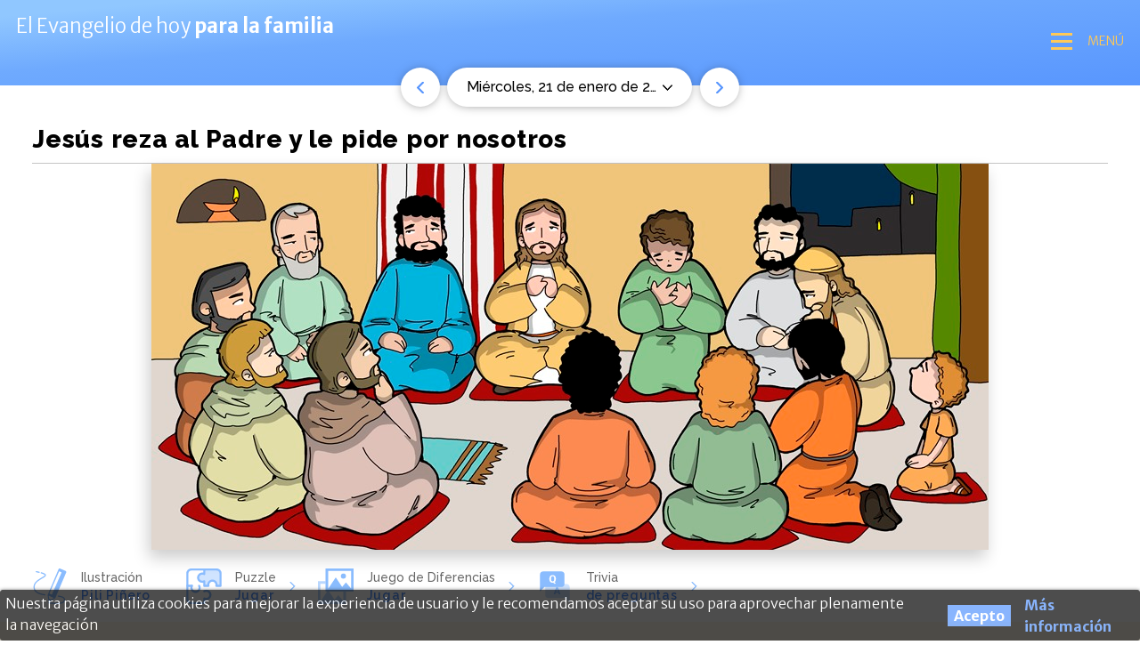

--- FILE ---
content_type: text/html; charset=utf-8
request_url: https://family.evangeli.net/es/dia/III_63
body_size: 61179
content:
<!DOCTYPE html><html lang="es"><head><meta charSet="utf-8"/><meta name="viewport" content="initial-scale=1.0, width=device-width"/><link rel="icon" href="/favicon.ico"/><meta http-equiv="content-type" content="text/html; charset=UTF-8"/><meta name="robots" content="all"/><meta name="distribution" content="world"/><meta property="og:type" content="website"/><meta property="fb:app_id" content="254707844645575"/><link rel="icon" type="image/x-icon" href="/favicon.ico"/><meta http-equiv="content-language" content="es"/><link rel="preconnect" href="https://fonts.googleapis.com"/><link rel="preconnect" href="https://fonts.gstatic.com" crossorigin="crossorigin"/><link rel="stylesheet" data-href="https://fonts.googleapis.com/css2?family=Merriweather+Sans:wght@300;400;600;700;800&amp;family=Raleway:wght@500;600;700;800&amp;family=Merriweather:wght@400&amp;display=swap" data-optimized-fonts="true"/><title>El Evangelio de hoy para la familia</title><meta name="title" content="El Evangelio de hoy para la familia"/><meta name="keywords" content="evangelio del dia, evangelio de hoy, homilías católicas, homilía, evangelio, e-mail"/><meta name="description" content="Un equipo de 200 sacerdotes comenta el Evangelio del día. Envío diario por e-mail."/><meta property="og:title" content="El Evangelio de hoy para la familia"/><meta property="og:description" content="Un equipo de 200 sacerdotes comenta el Evangelio del día. Envío diario por e-mail."/><meta property="og:image" content="https://evangeli.net/_family/III_63 (N).jpg"/><meta name="next-head-count" content="20"/><link rel="preload" href="/_next/static/css/86e4d21d392605d3.css" as="style"/><link rel="stylesheet" href="/_next/static/css/86e4d21d392605d3.css" data-n-g=""/><noscript data-n-css=""></noscript><script defer="" nomodule="" src="/_next/static/chunks/polyfills-5cd94c89d3acac5f.js"></script><script src="/_next/static/chunks/webpack-5752944655d749a0.js" defer=""></script><script src="/_next/static/chunks/framework-bb5c596eafb42b22.js" defer=""></script><script src="/_next/static/chunks/main-a2e2f85b50c03a06.js" defer=""></script><script src="/_next/static/chunks/pages/_app-3b77f31b062368a7.js" defer=""></script><script src="/_next/static/chunks/612-be872ace547a1040.js" defer=""></script><script src="/_next/static/chunks/648-4834db70faeabf4a.js" defer=""></script><script src="/_next/static/chunks/pages/liturgical-day/%5Bliturgical_day%5D-31c1def49142f16f.js" defer=""></script><script src="/_next/static/1W3IRGK5jmOaXNMm2hHIk/_buildManifest.js" defer=""></script><script src="/_next/static/1W3IRGK5jmOaXNMm2hHIk/_ssgManifest.js" defer=""></script><script src="/_next/static/1W3IRGK5jmOaXNMm2hHIk/_middlewareManifest.js" defer=""></script><style data-styled="" data-styled-version="5.3.5">*,:after,:before{box-sizing:border-box;-webkit-font-smoothing:antialiased;-moz-osx-font-smoothing:grayscale;}/*!sc*/
html{-webkit-scroll-behavior:smooth;-moz-scroll-behavior:smooth;-ms-scroll-behavior:smooth;scroll-behavior:smooth;}/*!sc*/
html,html input,html button,html select,html textarea,html h1,html h2,html h3,html h4,html h5,html h6{font-family:'Merriweather Sans',sans-serif;font-weight:300;}/*!sc*/
html b{font-weight:700;}/*!sc*/
html hr{margin-top:10px;margin-bottom:10px;border:0;border-top:1px solid #000000;}/*!sc*/
html body{background-color:#FFFFFF;color:#000000;font-size:1rem;line-height:1.5;margin:0;}/*!sc*/
html body.offcanvas-active{overflow:hidden;height:100vh;}/*!sc*/
html a{-webkit-text-decoration:none;text-decoration:none;color:inherit;}/*!sc*/
html button{color:#000000;cursor:pointer;}/*!sc*/
html picture{display:block;font-size:0;}/*!sc*/
html input{font-family:inherit;font-size:inherit;line-height:inherit;}/*!sc*/
html svg:not(:root){overflow:hidden;}/*!sc*/
html p{margin:0 0 10px;}/*!sc*/
html ul{margin-top:0;margin-bottom:10px;}/*!sc*/
html h1,html h2,html h3,html h4,html h5,html h6{font-weight:500;line-height:1.1;}/*!sc*/
html h1,html h2,html h3{margin-top:20px;margin-bottom:10px;}/*!sc*/
html h4,html h5,html h6{margin-top:10px;margin-bottom:10px;}/*!sc*/
html h1{font-size:36px;}/*!sc*/
html h2{font-size:30px;}/*!sc*/
html h3{font-size:24px;}/*!sc*/
html h4{font-size:18px;}/*!sc*/
html h5{font-size:14px;}/*!sc*/
html h6{font-size:12px;}/*!sc*/
html input,html button,html select,html textarea{font-family:inherit;font-size:inherit;line-height:inherit;}/*!sc*/
data-styled.g1[id="sc-global-fWZWcR1"]{content:"sc-global-fWZWcR1,"}/*!sc*/
.lRKrn{position:relative;display:block;}/*!sc*/
@media (min-width:768px){.lRKrn{padding:0 17.5px 10px;}}/*!sc*/
.kWMFZz{position:relative;display:block;padding:0;}/*!sc*/
@media (min-width:768px){.kWMFZz{padding:0 17.5px 10px;}}/*!sc*/
.kWMFZz:before{display:block;content:'';border:4p;width:10px;height:10px;border:3px solid #ffc957;display:inline-block;border-radius:50%;margin-right:12px;}/*!sc*/
data-styled.g2[id="sc-f5f446cd-0"]{content:"lRKrn,kWMFZz,"}/*!sc*/
.hBkZXm{color:#FFFFFF;margin:10px 0 0;padding:10px 0;list-style:none;font-size:14px;}/*!sc*/
@media (min-width:768px){.hBkZXm{display:none;position:absolute;width:260px;z-index:1;border-top:4px solid #ffc957;box-shadow:-3px 9px 17px 0 rgba(0,0,0,0.2);background-color:rgba(255,255,255,0.9);color:#000000;border-radius:0 0 10px 10px;}}/*!sc*/
data-styled.g3[id="sc-f5f446cd-1"]{content:"hBkZXm,"}/*!sc*/
.eIZnMD{padding:5px 15px;font-family:'Raleway',sans-serif;font-size:16px;font-weight:300;-webkit-letter-spacing:0.03px;-moz-letter-spacing:0.03px;-ms-letter-spacing:0.03px;letter-spacing:0.03px;}/*!sc*/
.eIZnMD:hover{background-color:rgba(255,223,155,0.21);}/*!sc*/
data-styled.g4[id="sc-f5f446cd-2"]{content:"eIZnMD,"}/*!sc*/
.eWbcDT{display:none;color:inherit;width:10px;min-width:10px;margin-left:8px;}/*!sc*/
@media (min-width:768px){.eWbcDT{display:initial;}}/*!sc*/
data-styled.g5[id="sc-f5f446cd-3"]{content:"eWbcDT,"}/*!sc*/
.bpWhHt{display:block;margin:0;padding:0;color:white;font-size:22px;font-family:'Raleway',sans-serif;font-weight:600;-webkit-letter-spacing:1.34px;-moz-letter-spacing:1.34px;-ms-letter-spacing:1.34px;letter-spacing:1.34px;}/*!sc*/
@media (min-width:768px){.bpWhHt{display:-webkit-box;display:-webkit-flex;display:-ms-flexbox;display:flex;-webkit-align-items:flex-start;-webkit-box-align:flex-start;-ms-flex-align:flex-start;align-items:flex-start;font-size:18px;font-weight:700;}}/*!sc*/
data-styled.g6[id="sc-41a146b4-0"]{content:"bpWhHt,"}/*!sc*/
.PgWqL{position:relative;margin:15px 0 0;-webkit-box-pack:center;-webkit-justify-content:center;-ms-flex-pack:center;justify-content:center;list-style:none;cursor:pointer;}/*!sc*/
@media (min-width:768px){.PgWqL{margin:25px 0 0;}.PgWqL:hover{color:#ffc957;}.PgWqL:hover > a > ul,.PgWqL:hover > span > ul{display:block;}.PgWqL:hover > a > ul li:hover > a > ul,.PgWqL:hover > span > ul li:hover > a > ul,.PgWqL:hover > a > ul li:hover > span > ul,.PgWqL:hover > span > ul li:hover > span > ul{display:block;}.PgWqL:hover > a > ul li:hover > a > svg[id^='dropdown-'],.PgWqL:hover > span > ul li:hover > a > svg[id^='dropdown-'],.PgWqL:hover > a > ul li:hover > span > svg[id^='dropdown-'],.PgWqL:hover > span > ul li:hover > span > svg[id^='dropdown-']{color:#ffc957;-webkit-transform:rotate(180deg);-ms-transform:rotate(180deg);transform:rotate(180deg);}.PgWqL:hover > a > svg[id^='dropdown-'],.PgWqL:hover > span > svg[id^='dropdown-']{color:#ffc957;-webkit-transform:rotate(180deg);-ms-transform:rotate(180deg);transform:rotate(180deg);}}/*!sc*/
data-styled.g7[id="sc-41a146b4-1"]{content:"PgWqL,"}/*!sc*/
.haQqGm{position:absolute;display:none;width:100%;height:20px;bottom:0;}/*!sc*/
@media (min-width:1366px){.haQqGm{display:block;}}/*!sc*/
.eGWYBS{position:absolute;display:none;width:100%;height:20px;top:0;}/*!sc*/
@media (min-width:1366px){.eGWYBS{display:block;}}/*!sc*/
data-styled.g8[id="sc-b4f5e393-0"]{content:"haQqGm,eGWYBS,"}/*!sc*/
.czQcne{-webkit-order:1;-ms-flex-order:1;order:1;cursor:pointer;}/*!sc*/
@media (min-width:768px){.czQcne{margin-top:15px;}}/*!sc*/
@media (min-width:1366px){.czQcne{display:none;}}/*!sc*/
data-styled.g9[id="sc-6cafd346-0"]{content:"czQcne,"}/*!sc*/
.dLMnMk{position:relative;color:#ffc957;background-color:transparent;border:none;width:26px;height:29px;display:inline-block;padding:0;font-size:26px;vertical-align:middle;}/*!sc*/
.dLMnMk span{width:24px;height:3px;background-color:#ffc957;margin:5px 0;display:block;}/*!sc*/
data-styled.g10[id="sc-6cafd346-1"]{content:"dLMnMk,"}/*!sc*/
.isCahV{display:none;color:#ffc957;font-size:14px;vertical-align:middle;text-transform:uppercase;margin-left:15px;}/*!sc*/
@media (min-width:768px){.isCahV{display:inline;}}/*!sc*/
data-styled.g11[id="sc-6cafd346-2"]{content:"isCahV,"}/*!sc*/
.kgQldV{display:none;-webkit-align-items:center;-webkit-box-align:center;-ms-flex-align:center;align-items:center;}/*!sc*/
@media (min-width:768px){.kgQldV{display:-webkit-box;display:-webkit-flex;display:-ms-flexbox;display:flex;}}/*!sc*/
data-styled.g12[id="sc-92bb64fb-0"]{content:"kgQldV,"}/*!sc*/
.gGkncX{color:#333333;font-size:16px;font-family:'Raleway',sans-serif;font-weight:700;line-height:1.5;-webkit-letter-spacing:1.14px;-moz-letter-spacing:1.14px;-ms-letter-spacing:1.14px;letter-spacing:1.14px;}/*!sc*/
data-styled.g13[id="sc-92bb64fb-1"]{content:"gGkncX,"}/*!sc*/
.etHVai{margin-left:15px;width:32px;}/*!sc*/
data-styled.g14[id="sc-92bb64fb-2"]{content:"etHVai,"}/*!sc*/
.cnIUTG{position:relative;display:block;padding:0;}/*!sc*/
data-styled.g15[id="sc-79f472a4-0"]{content:"cnIUTG,"}/*!sc*/
.ebFFOf{display:block;margin:0;padding:0;color:#333333;font-size:12px;font-family:'Raleway',sans-serif;font-weight:700;line-height:15px;-webkit-letter-spacing:1.14px;-moz-letter-spacing:1.14px;-ms-letter-spacing:1.14px;letter-spacing:1.14px;}/*!sc*/
@media (min-width:768px){.ebFFOf{display:-webkit-box;display:-webkit-flex;display:-ms-flexbox;display:flex;-webkit-align-items:flex-start;-webkit-box-align:flex-start;-ms-flex-align:flex-start;align-items:flex-start;}}/*!sc*/
@media (min-width:1366px){.ebFFOf{font-size:16px;}}/*!sc*/
data-styled.g16[id="sc-ce4d66b1-0"]{content:"ebFFOf,"}/*!sc*/
.fuJmUy{position:relative;margin:14px 20px;padding:0;-webkit-box-pack:center;-webkit-justify-content:center;-ms-flex-pack:center;justify-content:center;list-style:none;}/*!sc*/
@media (min-width:1366px){.fuJmUy{margin:0;padding:0 20px;border-left:1px solid #333333;}.fuJmUy:first-child{border-left:none;}}/*!sc*/
.fuJmUy:after{content:' ';display:block;width:45px;opacity:0.25;border-bottom:1px solid #333333;margin:15px auto 0;}/*!sc*/
@media (min-width:768px){.fuJmUy:after{display:none;}}/*!sc*/
.fuJmUy a:hover{-webkit-text-decoration:underline;text-decoration:underline;}/*!sc*/
.fuJmUy ul{display:block;}/*!sc*/
data-styled.g17[id="sc-ce4d66b1-1"]{content:"fuJmUy,"}/*!sc*/
.gBIxMD{width:auto;margin-bottom:-35px;margin-left:-950px;}/*!sc*/
@media (min-width:1366px){.gBIxMD{width:100%;margin-left:0;}}/*!sc*/
data-styled.g18[id="sc-e839821d-0"]{content:"gBIxMD,"}/*!sc*/
.rKqju{overflow:hidden;}/*!sc*/
data-styled.g19[id="sc-e839821d-1"]{content:"rKqju,"}/*!sc*/
.dnGcXy{background-color:#ffe09f;margin:0 auto;min-width:320px;}/*!sc*/
@media (min-width:1366px){.dnGcXy{width:100%;}}/*!sc*/
data-styled.g20[id="sc-e839821d-2"]{content:"dnGcXy,"}/*!sc*/
.ciAqdz{display:block;margin:0 auto;padding:30px 16px;min-width:320px;text-align:center;}/*!sc*/
@media (min-width:768px){.ciAqdz{display:-webkit-box;display:-webkit-flex;display:-ms-flexbox;display:flex;-webkit-align-items:center;-webkit-box-align:center;-ms-flex-align:center;align-items:center;-webkit-box-pack:justify;-webkit-justify-content:space-between;-ms-flex-pack:justify;justify-content:space-between;-webkit-flex-wrap:wrap;-ms-flex-wrap:wrap;flex-wrap:wrap;padding:30px 36px;}}/*!sc*/
@media (min-width:1366px){.ciAqdz{width:1366px;padding:40px 45px 50px 80px;text-align:left;}}/*!sc*/
data-styled.g21[id="sc-e839821d-3"]{content:"ciAqdz,"}/*!sc*/
.iQhuBq{font-family:'Raleway',sans-serif;font-size:12px;font-weight:500;line-height:2;-webkit-letter-spacing:0.86px;-moz-letter-spacing:0.86px;-ms-letter-spacing:0.86px;letter-spacing:0.86px;}/*!sc*/
@media (min-width:768px){.iQhuBq{width:100%;margin-top:35px;}}/*!sc*/
@media (min-width:1366px){.iQhuBq{width:auto;margin-top:0;}}/*!sc*/
.iQhuBq a{display:block;}/*!sc*/
@media (min-width:768px){.iQhuBq a{display:inline;}}/*!sc*/
data-styled.g22[id="sc-e839821d-4"]{content:"iQhuBq,"}/*!sc*/
.eIAehL{position:relative;margin:-20px auto;min-width:320px;background:transparent;}/*!sc*/
@media (min-width:1366px){.eIAehL{width:1366px;margin:0 auto;}}/*!sc*/
data-styled.g23[id="sc-1f74eed9-0"]{content:"eIAehL,"}/*!sc*/
.hoIJLe{margin:0;left:0;bottom:0;width:100%;position:fixed;background:#000000;border-radius:3px 3px 3px 3px;color:#FFFFFF;z-index:99999;border:1px solid #000000;box-shadow:0 1px 5px 0 #000000;opacity:0.7;}/*!sc*/
data-styled.g24[id="sc-65290fb2-0"]{content:"hoIJLe,"}/*!sc*/
.cmhWXi{display:-webkit-box;display:-webkit-flex;display:-ms-flexbox;display:flex;-webkit-align-items:center;-webkit-box-align:center;-ms-flex-align:center;align-items:center;-webkit-box-pack:center;-webkit-justify-content:center;-ms-flex-pack:center;justify-content:center;margin:0;}/*!sc*/
data-styled.g25[id="sc-65290fb2-1"]{content:"cmhWXi,"}/*!sc*/
.dDRsig{padding:2px 25px 5px 5px;}/*!sc*/
.dDRsig p{margin:0;padding:0;}/*!sc*/
data-styled.g26[id="sc-65290fb2-2"]{content:"dDRsig,"}/*!sc*/
.cRaxgE{padding:0 5px 0 0;}/*!sc*/
data-styled.g27[id="sc-65290fb2-3"]{content:"cRaxgE,"}/*!sc*/
.kvrPGb{background:#5795fe;color:#FFFFFF;text-align:center;margin:5px 10px;padding:0 7px;display:inline-block;border:0;font-weight:700;cursor:pointer;}/*!sc*/
data-styled.g28[id="sc-65290fb2-4"]{content:"kvrPGb,"}/*!sc*/
.gWCBxk{color:#5795fe;margin:0;padding:0;display:inline-block;border:0;font-weight:700;}/*!sc*/
data-styled.g29[id="sc-65290fb2-5"]{content:"gWCBxk,"}/*!sc*/
.hpSqzq{display:none;color:#8abcfe;width:40px;height:40px;min-width:40px;min-height:40px;}/*!sc*/
@media (min-width:768px){.hpSqzq{display:block;}}/*!sc*/
data-styled.g30[id="sc-5a7da096-0"]{content:"hpSqzq,"}/*!sc*/
.cfzbCl{display:-webkit-box;display:-webkit-flex;display:-ms-flexbox;display:flex;-webkit-align-items:center;-webkit-box-align:center;-ms-flex-align:center;align-items:center;margin-right:25px;}/*!sc*/
.cfzbCl:hover .sc-5a7da096-0,.cfzbCl:hover .sc-5a7da096-1{color:#5795fe;}/*!sc*/
@media (min-width:1366px){.cfzbCl{margin-right:45px;min-width:200px;}}/*!sc*/
data-styled.g32[id="sc-5a7da096-2"]{content:"cfzbCl,"}/*!sc*/
.jNYKny{margin:0 10px 0 0;color:#666666;font-family:'Raleway',sans-serif;font-weight:400;font-size:13px;line-height:20px;width:100%;overflow:hidden;text-overflow:ellipsis;white-space:nowrap;}/*!sc*/
@media (min-width:768px){.jNYKny{margin:0 15px;font-weight:500;font-size:14px;}}/*!sc*/
@media (min-width:1366px){.jNYKny{font-size:16px;}}/*!sc*/
data-styled.g33[id="sc-5a7da096-3"]{content:"jNYKny,"}/*!sc*/
.eWWJyQ{font-weight:800;font-style:normal;-webkit-letter-spacing:0.87px;-moz-letter-spacing:0.87px;-ms-letter-spacing:0.87px;letter-spacing:0.87px;}/*!sc*/
@media (min-width:768px){.eWWJyQ{color:#5795fe;font-weight:600;}}/*!sc*/
data-styled.g34[id="sc-5a7da096-4"]{content:"eWWJyQ,"}/*!sc*/
.gntmFf{display:-webkit-box;display:-webkit-flex;display:-ms-flexbox;display:flex;-webkit-box-pack:justify;-webkit-justify-content:space-between;-ms-flex-pack:justify;justify-content:space-between;max-width:380px;margin:0 auto;}/*!sc*/
data-styled.g35[id="sc-3ac24553-0"]{content:"gntmFf,"}/*!sc*/
.lgwQEW{width:12px;}/*!sc*/
@media (min-width:1366px){.lgwQEW{width:15px;}}/*!sc*/
data-styled.g36[id="sc-3ac24553-1"]{content:"lgwQEW,"}/*!sc*/
.oPPGg{width:8px;height:13px;color:#5795fe;}/*!sc*/
@media (min-width:1366px){.oPPGg{width:9px;height:15px;}}/*!sc*/
data-styled.g37[id="sc-3ac24553-2"]{content:"oPPGg,"}/*!sc*/
.cgcRhM{width:38px;height:38px;min-width:38px;min-height:38px;display:-webkit-box;display:-webkit-flex;display:-ms-flexbox;display:flex;-webkit-align-items:center;-webkit-box-align:center;-ms-flex-align:center;align-items:center;-webkit-box-pack:center;-webkit-justify-content:center;-ms-flex-pack:center;justify-content:center;border-radius:50%;box-shadow:0 1px 12px -3px rgba(0,0,0,0.5);background-color:#FFFFFF;}/*!sc*/
.cgcRhM:hover{background-color:#5795fe;}/*!sc*/
.cgcRhM:hover .sc-3ac24553-2{color:#FFFFFF;}/*!sc*/
@media (min-width:768px){.cgcRhM{width:44px;height:44px;min-width:44px;min-height:44px;}}/*!sc*/
data-styled.g38[id="sc-3ac24553-3"]{content:"cgcRhM,"}/*!sc*/
.kGUeWw{position:relative;width:calc(100% - 90px);margin:0 8px;}/*!sc*/
data-styled.g39[id="sc-3ac24553-4"]{content:"kGUeWw,"}/*!sc*/
.duIHYA{cursor:pointer;display:-webkit-box;display:-webkit-flex;display:-ms-flexbox;display:flex;-webkit-align-items:center;-webkit-box-align:center;-ms-flex-align:center;align-items:center;-webkit-box-pack:justify;-webkit-justify-content:space-between;-ms-flex-pack:justify;justify-content:space-between;padding:10px 10px;width:100%;border-radius:22px;box-shadow:0 1px 12px -3px rgba(0,0,0,0.5);background-color:#FFFFFF;}/*!sc*/
@media (min-width:768px){.duIHYA{width:auto;max-width:275px;padding:10px 22px;}}/*!sc*/
data-styled.g40[id="sc-3ac24553-5"]{content:"duIHYA,"}/*!sc*/
.heKyLZ{font-family:'Raleway',sans-serif;font-size:12px;white-space:nowrap;overflow:hidden;text-overflow:ellipsis;}/*!sc*/
.heKyLZ:first-letter{text-transform:uppercase;}/*!sc*/
@media (min-width:768px){.heKyLZ{font-size:16px;}}/*!sc*/
data-styled.g41[id="sc-3ac24553-6"]{content:"heKyLZ,"}/*!sc*/
.fMldvA{display:none;color:#8abcfe;width:40px;height:40px;min-width:40px;min-height:40px;}/*!sc*/
@media (min-width:768px){.fMldvA{display:block;}}/*!sc*/
data-styled.g43[id="sc-e0bedffe-0"]{content:"fMldvA,"}/*!sc*/
.bPdcJy{color:#8abcfe;width:7px;height:10px;min-width:7px;min-height:10px;}/*!sc*/
@media (min-width:1366px){.bPdcJy{width:10px;height:14px;min-width:10px;min-height:14px;}}/*!sc*/
data-styled.g44[id="sc-e0bedffe-1"]{content:"bPdcJy,"}/*!sc*/
.iwCVOO{display:-webkit-box;display:-webkit-flex;display:-ms-flexbox;display:flex;-webkit-align-items:center;-webkit-box-align:center;-ms-flex-align:center;align-items:center;margin-right:25px;border-radius:5px;}/*!sc*/
.iwCVOO:hover .sc-e0bedffe-0,.iwCVOO:hover .sc-e0bedffe-1{color:#5795fe;}/*!sc*/
@media (min-width:1366px){.iwCVOO{margin-right:45px;min-width:200px;}}/*!sc*/
data-styled.g45[id="sc-e0bedffe-2"]{content:"iwCVOO,"}/*!sc*/
.ldjYYo{margin:0 10px 0 0;color:#666666;font-family:'Raleway',sans-serif;font-weight:400;font-size:13px;line-height:20px;width:100%;overflow:hidden;text-overflow:ellipsis;white-space:nowrap;}/*!sc*/
@media (min-width:768px){.ldjYYo{margin:0 15px;font-weight:500;font-size:14px;}}/*!sc*/
@media (min-width:1366px){.ldjYYo{font-size:16px;}}/*!sc*/
data-styled.g46[id="sc-e0bedffe-3"]{content:"ldjYYo,"}/*!sc*/
.gVjyua{font-weight:800;font-style:normal;-webkit-letter-spacing:0.87px;-moz-letter-spacing:0.87px;-ms-letter-spacing:0.87px;letter-spacing:0.87px;}/*!sc*/
@media (min-width:768px){.gVjyua{color:#5795fe;font-weight:600;}}/*!sc*/
data-styled.g47[id="sc-e0bedffe-4"]{content:"gVjyua,"}/*!sc*/
.fggBvk{-webkit-order:1;-ms-flex-order:1;order:1;}/*!sc*/
data-styled.g48[id="sc-e0bedffe-5"]{content:"fggBvk,"}/*!sc*/
.fNvNiW{display:none;color:#8abcfe;width:40px;height:40px;min-width:40px;min-height:40px;}/*!sc*/
@media (min-width:768px){.fNvNiW{display:block;}}/*!sc*/
data-styled.g49[id="sc-6fe479a3-0"]{content:"fNvNiW,"}/*!sc*/
.cZJnoY{color:#8abcfe;width:7px;height:10px;min-width:7px;min-height:10px;}/*!sc*/
@media (min-width:1366px){.cZJnoY{width:10px;height:14px;min-width:10px;min-height:14px;}}/*!sc*/
data-styled.g50[id="sc-6fe479a3-1"]{content:"cZJnoY,"}/*!sc*/
.bPVWHc{display:-webkit-box;display:-webkit-flex;display:-ms-flexbox;display:flex;-webkit-align-items:center;-webkit-box-align:center;-ms-flex-align:center;align-items:center;margin-right:25px;border-radius:5px;}/*!sc*/
.bPVWHc:hover .sc-6fe479a3-0,.bPVWHc:hover .sc-6fe479a3-1{color:#5795fe;}/*!sc*/
@media (min-width:1366px){.bPVWHc{margin-right:45px;min-width:200px;}}/*!sc*/
data-styled.g51[id="sc-6fe479a3-2"]{content:"bPVWHc,"}/*!sc*/
.qhqBC{margin:0 10px 0 0;color:#666666;font-family:'Raleway',sans-serif;font-weight:400;font-size:13px;line-height:20px;width:100%;overflow:hidden;text-overflow:ellipsis;white-space:nowrap;}/*!sc*/
@media (min-width:768px){.qhqBC{margin:0 15px;font-weight:500;font-size:14px;}}/*!sc*/
@media (min-width:1366px){.qhqBC{font-size:16px;}}/*!sc*/
data-styled.g52[id="sc-6fe479a3-3"]{content:"qhqBC,"}/*!sc*/
.chufTQ{font-weight:800;font-style:normal;-webkit-letter-spacing:0.87px;-moz-letter-spacing:0.87px;-ms-letter-spacing:0.87px;letter-spacing:0.87px;}/*!sc*/
@media (min-width:768px){.chufTQ{color:#5795fe;font-weight:600;}}/*!sc*/
data-styled.g53[id="sc-6fe479a3-4"]{content:"chufTQ,"}/*!sc*/
.hAilYy{-webkit-order:1;-ms-flex-order:1;order:1;}/*!sc*/
data-styled.g54[id="sc-6fe479a3-5"]{content:"hAilYy,"}/*!sc*/
.BCwEM{display:none;color:#8abcfe;width:40px;height:40px;min-width:40px;min-height:40px;}/*!sc*/
@media (min-width:768px){.BCwEM{display:block;}}/*!sc*/
data-styled.g55[id="sc-b0f40175-0"]{content:"BCwEM,"}/*!sc*/
.eBOkwS{color:#8abcfe;width:7px;height:10px;min-width:7px;min-height:10px;}/*!sc*/
@media (min-width:1366px){.eBOkwS{width:10px;height:14px;min-width:10px;min-height:14px;}}/*!sc*/
data-styled.g56[id="sc-b0f40175-1"]{content:"eBOkwS,"}/*!sc*/
.hHUNjK{display:-webkit-box;display:-webkit-flex;display:-ms-flexbox;display:flex;-webkit-align-items:center;-webkit-box-align:center;-ms-flex-align:center;align-items:center;margin-right:25px;border-radius:5px;}/*!sc*/
.hHUNjK:hover .sc-b0f40175-0,.hHUNjK:hover .sc-b0f40175-1{color:#5795fe;}/*!sc*/
@media (min-width:1366px){.hHUNjK{margin-right:45px;min-width:200px;}}/*!sc*/
data-styled.g57[id="sc-b0f40175-2"]{content:"hHUNjK,"}/*!sc*/
.gYfsUo{margin:0 10px 0 0;color:#666666;font-family:'Raleway',sans-serif;font-weight:400;font-size:13px;line-height:20px;width:100%;overflow:hidden;text-overflow:ellipsis;white-space:nowrap;}/*!sc*/
@media (min-width:768px){.gYfsUo{margin:0 15px;font-weight:500;font-size:14px;}}/*!sc*/
@media (min-width:1366px){.gYfsUo{font-size:16px;}}/*!sc*/
data-styled.g58[id="sc-b0f40175-3"]{content:"gYfsUo,"}/*!sc*/
.uzCSq{font-weight:800;font-style:normal;-webkit-letter-spacing:0.87px;-moz-letter-spacing:0.87px;-ms-letter-spacing:0.87px;letter-spacing:0.87px;}/*!sc*/
@media (min-width:768px){.uzCSq{color:#5795fe;font-weight:600;}}/*!sc*/
data-styled.g59[id="sc-b0f40175-4"]{content:"uzCSq,"}/*!sc*/
.frPPWE{-webkit-order:1;-ms-flex-order:1;order:1;}/*!sc*/
data-styled.g60[id="sc-b0f40175-5"]{content:"frPPWE,"}/*!sc*/
.cqWeAu{text-align:left;width:100%;border-bottom:1px solid #97979791;}/*!sc*/
@media (min-width:1366px){.cqWeAu{width:376px;margin-right:70px;}}/*!sc*/
data-styled.g61[id="sc-1e276c92-0"]{content:"cqWeAu,"}/*!sc*/
.iAYnIn{font-size:22px;font-family:'Raleway',sans-serif;font-weight:700;line-height:1.09;-webkit-letter-spacing:0.6px;-moz-letter-spacing:0.6px;-ms-letter-spacing:0.6px;letter-spacing:0.6px;}/*!sc*/
@media (min-width:768px){.iAYnIn{font-size:28px;font-weight:800;line-height:1.21;-webkit-letter-spacing:0.76px;-moz-letter-spacing:0.76px;-ms-letter-spacing:0.76px;letter-spacing:0.76px;}}/*!sc*/
@media (min-width:1366px){.iAYnIn{font-size:36px;line-height:1.25;-webkit-letter-spacing:1px;-moz-letter-spacing:1px;-ms-letter-spacing:1px;letter-spacing:1px;}}/*!sc*/
data-styled.g62[id="sc-1e276c92-1"]{content:"iAYnIn,"}/*!sc*/
.hAzjPC{display:block;text-align:center;}/*!sc*/
@media (min-width:1366px){.hAzjPC{display:-webkit-box;display:-webkit-flex;display:-ms-flexbox;display:flex;-webkit-box-pack:justify;-webkit-justify-content:space-between;-ms-flex-pack:justify;justify-content:space-between;}}/*!sc*/
data-styled.g63[id="sc-1e276c92-2"]{content:"hAzjPC,"}/*!sc*/
.gxWgIa{height:auto;max-width:calc(100% + 32px);max-height:100%;margin:0 -16px;}/*!sc*/
@media (min-width:768px){.gxWgIa{max-width:100%;margin:0;box-shadow:-3px 9px 17px 0 rgba(0,0,0,0.2);}}/*!sc*/
@media (min-width:1366px){.gxWgIa{width:auto;max-width:742px;max-height:434px;margin:0 auto;-webkit-align-self:flex-start;-ms-flex-item-align:start;align-self:flex-start;}}/*!sc*/
data-styled.g64[id="sc-1e276c92-3"]{content:"gxWgIa,"}/*!sc*/
.jYXvIo{display:-webkit-box;display:-webkit-flex;display:-ms-flexbox;display:flex;-webkit-align-items:center;-webkit-box-align:center;-ms-flex-align:center;align-items:center;margin-top:15px;-webkit-flex-wrap:wrap;-ms-flex-wrap:wrap;flex-wrap:wrap;}/*!sc*/
@media (min-width:1366px){.jYXvIo{margin-top:25px;margin-right:50px;-webkit-flex-wrap:nowrap;-ms-flex-wrap:nowrap;flex-wrap:nowrap;}}/*!sc*/
data-styled.g65[id="sc-1e276c92-4"]{content:"jYXvIo,"}/*!sc*/
.efYOhc{display:-webkit-box;display:-webkit-flex;display:-ms-flexbox;display:flex;-webkit-box-pack:center;-webkit-justify-content:center;-ms-flex-pack:center;justify-content:center;}/*!sc*/
data-styled.g66[id="sc-363e9a3f-0"]{content:"efYOhc,"}/*!sc*/
.sFlig{position:absolute;bottom:-36px;margin:0 16px;display:-webkit-box;display:-webkit-flex;display:-ms-flexbox;display:flex;-webkit-align-items:center;-webkit-box-align:center;-ms-flex-align:center;align-items:center;-webkit-box-pack:justify;-webkit-justify-content:space-between;-ms-flex-pack:justify;justify-content:space-between;width:calc(100% - 32px);padding:0 26px;height:54px;border:none;border-radius:50px;color:#333333;background-color:#ffc957;font-family:'Raleway',sans-serif;font-weight:600;font-size:14px;-webkit-letter-spacing:1px;-moz-letter-spacing:1px;-ms-letter-spacing:1px;letter-spacing:1px;}/*!sc*/
.sFlig:hover{background-color:#ffb71f;}/*!sc*/
@media (min-width:768px){.sFlig{margin:0 auto;padding:0 39px;height:64px;font-size:18px;-webkit-letter-spacing:1.27px;-moz-letter-spacing:1.27px;-ms-letter-spacing:1.27px;letter-spacing:1.27px;width:auto;min-width:430px;}}/*!sc*/
@media (min-width:1366px){.sFlig{font-size:20px;-webkit-letter-spacing:1.41px;-moz-letter-spacing:1.41px;-ms-letter-spacing:1.41px;letter-spacing:1.41px;height:72px;}}/*!sc*/
data-styled.g67[id="sc-363e9a3f-1"]{content:"sFlig,"}/*!sc*/
.dwiEij{display:-webkit-box;display:-webkit-flex;display:-ms-flexbox;display:flex;font-weight:200;}/*!sc*/
data-styled.g68[id="sc-363e9a3f-2"]{content:"dwiEij,"}/*!sc*/
.dyIcuB{position:relative;margin-top:20px;padding:60px 0;background-color:rgba(255,223,155,0.21);}/*!sc*/
@media (min-width:1366px){.dyIcuB{margin-top:40px;padding:50px 0;}}/*!sc*/
data-styled.g69[id="sc-2bd1bb24-0"]{content:"dyIcuB,"}/*!sc*/
.bqIeQu{display:-webkit-box;display:-webkit-flex;display:-ms-flexbox;display:flex;-webkit-flex-wrap:wrap;-ms-flex-wrap:wrap;flex-wrap:wrap;margin:0 auto 0;padding:0 16px;min-width:320px;}/*!sc*/
@media (min-width:768px){.bqIeQu{width:100%;padding:0 35px;-webkit-flex-wrap:nowrap;-ms-flex-wrap:nowrap;flex-wrap:nowrap;}}/*!sc*/
@media (min-width:1366px){.bqIeQu{width:1366px;padding:0 45px 0 80px;-webkit-flex-wrap:nowrap;-ms-flex-wrap:nowrap;flex-wrap:nowrap;}}/*!sc*/
data-styled.g70[id="sc-2bd1bb24-1"]{content:"bqIeQu,"}/*!sc*/
.cONMls{width:100%;}/*!sc*/
@media (min-width:768px){.cONMls{width:auto;padding-right:20px;}}/*!sc*/
@media (min-width:1366px){.cONMls{padding-right:40px;}}/*!sc*/
data-styled.g71[id="sc-2bd1bb24-2"]{content:"cONMls,"}/*!sc*/
.kvuHhP{width:100%;text-align:center;font-family:'Raleway',sans-serif;font-size:22px;font-weight:800;line-height:1.4;-webkit-letter-spacing:1px;-moz-letter-spacing:1px;-ms-letter-spacing:1px;letter-spacing:1px;}/*!sc*/
@media (min-width:768px){.kvuHhP{font-size:28px;width:235px;text-align:left;line-height:1.13;-webkit-letter-spacing:initial;-moz-letter-spacing:initial;-ms-letter-spacing:initial;letter-spacing:initial;}}/*!sc*/
@media (min-width:1366px){.kvuHhP{font-size:36px;width:330px;}}/*!sc*/
data-styled.g72[id="sc-2bd1bb24-3"]{content:"kvuHhP,"}/*!sc*/
.imhzKt{display:-webkit-box;display:-webkit-flex;display:-ms-flexbox;display:flex;text-align:center;font-family:'Merriweather Sans',sans-serif;font-size:18px;font-weight:300;line-height:1.35;-webkit-letter-spacing:0.49px;-moz-letter-spacing:0.49px;-ms-letter-spacing:0.49px;letter-spacing:0.49px;}/*!sc*/
.imhzKt br{display:none;}/*!sc*/
@media (min-width:768px){.imhzKt br{display:block;}}/*!sc*/
.imhzKt em{display:inline-block;padding-left:10px;font-style:normal;font-weight:300;}/*!sc*/
@media (min-width:768px){.imhzKt em{font-style:italic;font-weight:500;padding-left:0;}}/*!sc*/
@media (min-width:768px){.imhzKt{margin-top:20px;width:235px;text-align:left;font-size:19px;-webkit-letter-spacing:initial;-moz-letter-spacing:initial;-ms-letter-spacing:initial;letter-spacing:initial;}}/*!sc*/
@media (min-width:1366px){.imhzKt{margin-top:34px;width:330px;font-size:26px;}}/*!sc*/
data-styled.g73[id="sc-2bd1bb24-4"]{content:"imhzKt,"}/*!sc*/
.kZFCGp{position:relative;margin:32px 0 50px 0;font-size:18px;font-family:'Merriweather Sans',sans-serif;font-weight:300;line-height:1.6;}/*!sc*/
@media (min-width:768px){.kZFCGp{margin:0 0 50px 0;}}/*!sc*/
@media (min-width:1366px){.kZFCGp{margin:32px 0 50px 0;}}/*!sc*/
.kZFCGp:before{position:absolute;content:'';display:block;border:4px solid #ffc957;border-radius:50px;width:52px;top:-20px;right:0;left:0;margin:0 auto;}/*!sc*/
@media (min-width:768px){.kZFCGp:before{border:3px solid #ffc957;right:auto;left:auto;margin:0;top:-18px;}}/*!sc*/
@media (min-width:1366px){.kZFCGp:before{right:auto;left:auto;margin:0;top:-32px;font-size:20px;}}/*!sc*/
data-styled.g74[id="sc-2bd1bb24-5"]{content:"kZFCGp,"}/*!sc*/
.cWhtWJ{display:none;margin-bottom:-55px;text-align:center;}/*!sc*/
@media (min-width:768px){.cWhtWJ{display:block;margin-top:5px;margin-bottom:0;text-align:left;}}/*!sc*/
data-styled.g75[id="sc-2bd1bb24-6"]{content:"cWhtWJ,"}/*!sc*/
.SyKiH{color:#ffc957;height:54px;width:auto;}/*!sc*/
@media (min-width:1366px){.SyKiH{height:72px;}}/*!sc*/
data-styled.g76[id="sc-2bd1bb24-7"]{content:"SyKiH,"}/*!sc*/
.imTHG{width:100%;}/*!sc*/
@media (min-width:768px){.imTHG{margin-left:20px;}}/*!sc*/
@media (min-width:1366px){.imTHG{width:auto;margin-left:25px;}}/*!sc*/
data-styled.g77[id="sc-2bd1bb24-8"]{content:"imTHG,"}/*!sc*/
.jEokRN{margin-top:105px;display:-webkit-box;display:-webkit-flex;display:-ms-flexbox;display:flex;-webkit-flex-wrap:wrap;-ms-flex-wrap:wrap;flex-wrap:wrap;}/*!sc*/
@media (min-width:1366px){.jEokRN{-webkit-flex-wrap:nowrap;-ms-flex-wrap:nowrap;flex-wrap:nowrap;}}/*!sc*/
data-styled.g79[id="sc-afd3e139-0"]{content:"jEokRN,"}/*!sc*/
.dWYEfn{font-size:22px;font-family:'Raleway',sans-serif;font-weight:800;color:#484848;line-height:1.21;-webkit-letter-spacing:0.83px;-moz-letter-spacing:0.83px;-ms-letter-spacing:0.83px;letter-spacing:0.83px;text-align:center;width:100%;}/*!sc*/
@media (min-width:768px){.dWYEfn{font-size:28px;font-weight:700;}}/*!sc*/
@media (min-width:1366px){.dWYEfn{margin-right:80px;font-size:33px;width:auto;font-weight:800;}}/*!sc*/
data-styled.g80[id="sc-afd3e139-1"]{content:"dWYEfn,"}/*!sc*/
.grQHQG{display:-webkit-box;display:-webkit-flex;display:-ms-flexbox;display:flex;width:100%;-webkit-box-pack:space-around;-webkit-justify-content:space-around;-ms-flex-pack:space-around;justify-content:space-around;-webkit-align-items:center;-webkit-box-align:center;-ms-flex-align:center;align-items:center;margin-bottom:16px;}/*!sc*/
@media (min-width:768px){.grQHQG{-webkit-box-pack:center;-webkit-justify-content:center;-ms-flex-pack:center;justify-content:center;}.grQHQG:before,.grQHQG:after{width:55px;display:block;content:'';border:1px solid #5795fe;margin:0 35px;}}/*!sc*/
@media (min-width:1366px){.grQHQG{width:290px;-webkit-box-pack:space-around;-webkit-justify-content:space-around;-ms-flex-pack:space-around;justify-content:space-around;}.grQHQG:before,.grQHQG:after{margin:0;}}/*!sc*/
data-styled.g81[id="sc-afd3e139-2"]{content:"grQHQG,"}/*!sc*/
.iQTblX{width:55px;height:55px;color:#5795fe;}/*!sc*/
@media (min-width:1366px){.iQTblX{width:82px;height:82px;}}/*!sc*/
data-styled.g82[id="sc-afd3e139-3"]{content:"iQTblX,"}/*!sc*/
.kDAcaV{margin-top:30px;white-space:pre-line;padding-top:15px;padding-bottom:90px;font-size:20px;font-family:'Merriweather Sans',sans-serif;font-weight:300;line-height:1.5;}/*!sc*/
.kDAcaV:first-letter{float:left;margin-top:-5px;margin-right:20px;display:block;width:100px;height:100px;line-height:80px;font-size:119px;font-family:'Merriweather',serif;color:#5795fe;padding:0 10px 15px 6px;background-color:#eff6ff;border-radius:50%;}/*!sc*/
@-moz-document url-prefix(){.kDAcaV:first-letter{margin-top:-15px;}}/*!sc*/
@media (min-width:1366px){.kDAcaV{margin-top:0;}}/*!sc*/
data-styled.g83[id="sc-afd3e139-4"]{content:"kDAcaV,"}/*!sc*/
.eyCnyD{display:inline-block;width:285px;text-align:center;}/*!sc*/
data-styled.g84[id="sc-157d55d9-0"]{content:"eyCnyD,"}/*!sc*/
.hgdZyR{margin-top:20px;font-size:18px;font-family:'Raleway',sans-serif;font-weight:700;line-height:1.33;-webkit-letter-spacing:1.29px;-moz-letter-spacing:1.29px;-ms-letter-spacing:1.29px;letter-spacing:1.29px;}/*!sc*/
data-styled.g86[id="sc-157d55d9-2"]{content:"hgdZyR,"}/*!sc*/
.cZIjXj{margin:0 auto 80px;width:100%;max-width:320px;background-image:linear-gradient( to right, #8abcfe 20%, rgba(255,255,255,0) 0% );background-position:bottom;background-size:15px 3px;background-repeat:repeat-x;height:3px;}/*!sc*/
data-styled.g87[id="sc-959ca0a4-0"]{content:"cZIjXj,"}/*!sc*/
.jJKmgb{margin:0;padding:0 15px;min-width:320px;}/*!sc*/
@media (min-width:768px){.jJKmgb{padding:0 36px;}}/*!sc*/
@media (min-width:1366px){.jJKmgb{margin:35px auto 0;padding:0 45px 0 80px;width:1366px;}}/*!sc*/
data-styled.g89[id="sc-95c618b5-0"]{content:"jJKmgb,"}/*!sc*/
.gwdijK{color:#FFFFFF;width:10px;min-width:10px;margin-left:8px;}/*!sc*/
data-styled.g90[id="sc-9af7dd60-0"]{content:"gwdijK,"}/*!sc*/
.xKfeJ{position:relative;margin:20px auto;min-width:100px;font-family:'Merriweather Sans',sans-serif;font-weight:500;font-size:17px;padding:10px 20px;border:1px solid white;border-radius:11px;}/*!sc*/
@media (min-width:1366px){.xKfeJ{margin:25px 0 0 0;padding:0;border:none;border-radius:initial;}}/*!sc*/
data-styled.g91[id="sc-9af7dd60-1"]{content:"xKfeJ,"}/*!sc*/
.ksSWmj{display:inline-block;content:'';width:23px;height:23px;margin-right:15px;opacity:0.7;}/*!sc*/
data-styled.g92[id="sc-9af7dd60-2"]{content:"ksSWmj,"}/*!sc*/
.cVaghC{display:-webkit-box;display:-webkit-flex;display:-ms-flexbox;display:flex;background:none;border:none;-webkit-align-items:center;-webkit-box-align:center;-ms-flex-align:center;align-items:center;color:#FFFFFF;}/*!sc*/
data-styled.g93[id="sc-9af7dd60-3"]{content:"cVaghC,"}/*!sc*/
.cYYSIT{margin:0 auto;background-image:linear-gradient( 175deg, #90c7ff 9%, #6faafe 39%, #5795fe 104%, #5795fe 104% );position:relative;min-width:320px;}/*!sc*/
@media (min-width:1366px){.cYYSIT{min-height:165px;width:100%;}}/*!sc*/
data-styled.g96[id="sc-4f7f0c31-0"]{content:"cYYSIT,"}/*!sc*/
.kFCmiT{margin:0 auto;padding:17px 18px 35px 18px;display:-webkit-box;display:-webkit-flex;display:-ms-flexbox;display:flex;-webkit-align-items:flex-start;-webkit-box-align:flex-start;-ms-flex-align:flex-start;align-items:flex-start;-webkit-box-pack:justify;-webkit-justify-content:space-between;-ms-flex-pack:justify;justify-content:space-between;-webkit-flex-wrap:nowrap;-ms-flex-wrap:nowrap;flex-wrap:nowrap;min-width:320px;width:100%;}/*!sc*/
@media (min-width:768px){.kFCmiT{-webkit-flex-wrap:wrap;-ms-flex-wrap:wrap;flex-wrap:wrap;}}/*!sc*/
@media (min-width:1366px){.kFCmiT{width:1366px;padding:35px 45px 75px 85px;}}/*!sc*/
data-styled.g97[id="sc-4f7f0c31-1"]{content:"kFCmiT,"}/*!sc*/
.bTcdFL{display:-webkit-box;display:-webkit-flex;display:-ms-flexbox;display:flex;-webkit-align-items:center;-webkit-box-align:center;-ms-flex-align:center;align-items:center;-webkit-box-pack:justify;-webkit-justify-content:space-between;-ms-flex-pack:justify;justify-content:space-between;-webkit-order:1;-ms-flex-order:1;order:1;font-size:16px;font-family:'Raleway',sans-serif;line-height:25px;color:#FFFFFF;}/*!sc*/
.bTcdFL br{display:none;}/*!sc*/
.bTcdFL b{font-weight:inherit;}/*!sc*/
@media (min-width:640px){.bTcdFL{font-size:22px;font-family:'Merriweather Sans',sans-serif;}.bTcdFL b{font-weight:700;}}/*!sc*/
@media (min-width:1366px){.bTcdFL br{display:block;}}/*!sc*/
data-styled.g98[id="sc-4f7f0c31-2"]{content:"bTcdFL,"}/*!sc*/
.izWgct{-webkit-order:1;-ms-flex-order:1;order:1;display:none;z-index:99;position:fixed;bottom:0;left:0;width:100%;background:#4785ee;}/*!sc*/
@media (min-width:768px){.izWgct{bottom:initial;top:50vh;}}/*!sc*/
@media (min-width:1366px){.izWgct{display:block;position:initial;bottom:initial;left:initial;width:auto;background:transparent;}}/*!sc*/
data-styled.g99[id="sc-4f7f0c31-3"]{content:"izWgct,"}/*!sc*/
.gUbdTU{-webkit-order:2;-ms-flex-order:2;order:2;position:fixed;width:100vw;height:calc(100vh - 85px);height:-webkit-fill-available;left:0;top:0;background-image:linear-gradient( 157deg, #90c7ff -12%, #6faafe 21%, #5795fe 91%, #5795fe 91% );overflow-y:auto;z-index:98;padding:20px 25px 55px 25px;display:none;-webkit-box-pack:justify;-webkit-justify-content:space-between;-ms-flex-pack:justify;justify-content:space-between;-webkit-align-items:center;-webkit-box-align:center;-ms-flex-align:center;align-items:center;}/*!sc*/
@media (min-width:768px){.gUbdTU{height:50vh;}}/*!sc*/
@media (min-width:1366px){.gUbdTU{display:-webkit-box;display:-webkit-flex;display:-ms-flexbox;display:flex;position:relative;width:initial;height:initial;left:initial;top:initial;background:initial;overflow:initial;padding:0;}}/*!sc*/
@media (min-width:1366px){.gUbdTU{display:-webkit-box;display:-webkit-flex;display:-ms-flexbox;display:flex;-webkit-order:1;-ms-flex-order:1;order:1;}}/*!sc*/
data-styled.g100[id="sc-4f7f0c31-4"]{content:"gUbdTU,"}/*!sc*/
.dGcQyY{position:fixed;top:20px;right:20px;width:20px;height:20px;color:#ffc957;cursor:pointer;z-index:99;}/*!sc*/
@media (min-width:1366px){.dGcQyY{display:none;}}/*!sc*/
data-styled.g101[id="sc-4f7f0c31-5"]{content:"dGcQyY,"}/*!sc*/
.dnyPCw{font-family:'Raleway',sans-serif;font-weight:600;font-size:22px;color:#FFFFFF;line-height:1.09;-webkit-letter-spacing:0.6px;-moz-letter-spacing:0.6px;-ms-letter-spacing:0.6px;letter-spacing:0.6px;margin-bottom:60px;}/*!sc*/
@media (min-width:768px){.dnyPCw{display:none;}}/*!sc*/
data-styled.g102[id="sc-4f7f0c31-6"]{content:"dnyPCw,"}/*!sc*/
.jZisCs{display:-webkit-box;display:-webkit-flex;display:-ms-flexbox;display:flex;-webkit-box-pack:center;-webkit-justify-content:center;-ms-flex-pack:center;justify-content:center;margin-bottom:70px;-webkit-flex-wrap:wrap;-ms-flex-wrap:wrap;flex-wrap:wrap;}/*!sc*/
data-styled.g103[id="sc-b920becf-0"]{content:"jZisCs,"}/*!sc*/
.jtmFlh{width:auto;height:75px;color:#5795fe;}/*!sc*/
data-styled.g104[id="sc-b920becf-1"]{content:"jtmFlh,"}/*!sc*/
.gdsNiG{width:auto;height:75px;color:#5795fe;}/*!sc*/
data-styled.g105[id="sc-b920becf-2"]{content:"gdsNiG,"}/*!sc*/
</style><link rel="stylesheet" href="https://fonts.googleapis.com/css2?family=Merriweather+Sans:wght@300;400;600;700;800&family=Raleway:wght@500;600;700;800&family=Merriweather:wght@400&display=swap"/></head><body><div id="__next" data-reactroot=""><header id="main-header" class="sc-4f7f0c31-0 cYYSIT"><div class="sc-4f7f0c31-1 kFCmiT"><a lang="es" href="/es" class="sc-4f7f0c31-2 bTcdFL"><span>El Evangelio de hoy <br/><b> para la familia</b></span></a><div class="sc-6cafd346-0 czQcne"><button class="sc-6cafd346-1 dLMnMk"><span></span><span></span><span></span></button><span class="sc-6cafd346-2 isCahV">Menú</span></div><div class="sc-4f7f0c31-4 gUbdTU"><svg width="36" height="36" viewBox="0 0 36 36" xmlns="http://www.w3.org/2000/svg" class="sc-4f7f0c31-5 dGcQyY" fill="currentColor"><path d="m1.613.21.094.083L18 16.585 34.293.293a1 1 0 0 1 1.497 1.32l-.083.094L19.415 18l16.292 16.293a1 1 0 0 1-1.32 1.497l-.094-.083L18 19.415 1.707 35.707a1 1 0 0 1-1.497-1.32l.083-.094L16.585 18 .293 1.707A1 1 0 0 1 1.613.21z" stroke="currentColor" stroke-width="10%"></path></svg><div class="sc-4f7f0c31-6 dnyPCw">Menú</div><ul class="sc-41a146b4-0 bpWhHt"><li class="sc-41a146b4-1 PgWqL"><a href="/es" class="sc-f5f446cd-0 lRKrn">Home</a></li><li class="sc-41a146b4-1 PgWqL"><span class="sc-f5f446cd-0 lRKrn">Nuestro servicio<svg width="15" height="9" viewBox="0 0 15 9" xmlns="http://www.w3.org/2000/svg" fill="currentColor" id="dropdown-our-service" class="sc-f5f446cd-3 eWbcDT"><path d="m.224 1.448.801-.802 6.398 6.398L13.82.646l.8.802-7.198 7.198z" fill-rule="nonzero" stroke="currentColor" stroke-width="10%"></path></svg><ul class="sc-f5f446cd-1 hBkZXm"><li class="sc-f5f446cd-2 eIZnMD"><a href="https://evangeli.net/evangelio/" class="sc-f5f446cd-0 kWMFZz">Contemplar el Evangelio de hoy</a></li><li class="sc-f5f446cd-2 eIZnMD"><a href="https://evangeli.net/evangelio-master/" class="sc-f5f446cd-0 kWMFZz">Master·evangeli.net</a></li><li class="sc-f5f446cd-2 eIZnMD"><a href="/es" class="sc-f5f446cd-0 kWMFZz">El Evangelio de hoy para la familia</a></li><li class="sc-f5f446cd-2 eIZnMD"><a href="https://evangeli.net/evangelio/temas" class="sc-f5f446cd-0 kWMFZz">Temas evangeli.net</a></li><li class="sc-f5f446cd-2 eIZnMD"><a href="https://evangeli.net/evangelio/historico" class="sc-f5f446cd-0 kWMFZz">Histórico comentarios</a></li><li class="sc-f5f446cd-2 eIZnMD"><a href="https://evangeli.net/evangelio-family/suscripcion" class="sc-f5f446cd-0 kWMFZz">Suscripción</a></li></ul></span></li><li class="sc-41a146b4-1 PgWqL"><span class="sc-f5f446cd-0 lRKrn">Sobre nosotros<svg width="15" height="9" viewBox="0 0 15 9" xmlns="http://www.w3.org/2000/svg" fill="currentColor" id="dropdown-about-us" class="sc-f5f446cd-3 eWbcDT"><path d="m.224 1.448.801-.802 6.398 6.398L13.82.646l.8.802-7.198 7.198z" fill-rule="nonzero" stroke="currentColor" stroke-width="10%"></path></svg><ul class="sc-f5f446cd-1 hBkZXm"><li class="sc-f5f446cd-2 eIZnMD"><a href="https://evangeli.net/evangelio/que-es-evangeli" class="sc-f5f446cd-0 kWMFZz">¿Qué es evangeli.net?</a></li><li class="sc-f5f446cd-2 eIZnMD"><a href="https://evangeli.net/evangelio/quienes-somos" class="sc-f5f446cd-0 kWMFZz">¿Quiénes somos?</a></li><li class="sc-f5f446cd-2 eIZnMD"><a href="https://evangeli.net/evangelio/colaboran" class="sc-f5f446cd-0 kWMFZz">Colaboran</a></li><li class="sc-f5f446cd-2 eIZnMD"><a href="https://evangeli.net/evangelio/nuestra-difusion" class="sc-f5f446cd-0 kWMFZz">Nuestra Difusión</a></li></ul></span></li><li class="sc-41a146b4-1 PgWqL"><span class="sc-f5f446cd-0 lRKrn">Actividades<svg width="15" height="9" viewBox="0 0 15 9" xmlns="http://www.w3.org/2000/svg" fill="currentColor" id="dropdown-menu-activities" class="sc-f5f446cd-3 eWbcDT"><path d="m.224 1.448.801-.802 6.398 6.398L13.82.646l.8.802-7.198 7.198z" fill-rule="nonzero" stroke="currentColor" stroke-width="10%"></path></svg><ul class="sc-f5f446cd-1 hBkZXm"><li class="sc-f5f446cd-2 eIZnMD"><a href="/es/actividades/catequesis" class="sc-f5f446cd-0 kWMFZz">Catequesis</a></li><li class="sc-f5f446cd-2 eIZnMD"><span class="sc-f5f446cd-0 kWMFZz">Juegos<svg width="15" height="9" viewBox="0 0 15 9" xmlns="http://www.w3.org/2000/svg" fill="currentColor" id="dropdown-menu-games" class="sc-f5f446cd-3 eWbcDT"><path d="m.224 1.448.801-.802 6.398 6.398L13.82.646l.8.802-7.198 7.198z" fill-rule="nonzero" stroke="currentColor" stroke-width="10%"></path></svg><ul class="sc-f5f446cd-1 hBkZXm"><li class="sc-f5f446cd-2 eIZnMD"><a href="/es/actividades/trivia" class="sc-f5f446cd-0 kWMFZz">Trivia de preguntas</a></li><li class="sc-f5f446cd-2 eIZnMD"><a href="/es/actividades/puzzle" class="sc-f5f446cd-0 kWMFZz">Puzzle del día</a></li><li class="sc-f5f446cd-2 eIZnMD"><a href="https://evangeli.net/evangelio/temas/4/vida-de-jesus-en-puzzles" class="sc-f5f446cd-0 kWMFZz">Vida de Jesús en puzzles</a></li><li class="sc-f5f446cd-2 eIZnMD"><a href="/es/rompecabezas-de-carton" class="sc-f5f446cd-0 kWMFZz">Puzzles en Cartón</a></li><li class="sc-f5f446cd-2 eIZnMD"><a href="/es/actividades/diferencias" class="sc-f5f446cd-0 kWMFZz">Juego de las diferencias</a></li></ul></span></li></ul></span></li><li class="sc-41a146b4-1 PgWqL"><a href="https://evangeli.net/evangelio/donativos" class="sc-f5f446cd-0 lRKrn">Donativos</a></li></ul></div><div class="sc-4f7f0c31-3 izWgct"><div class="sc-9af7dd60-1 xKfeJ"><button class="sc-9af7dd60-3 cVaghC"><svg width="38" height="38" viewBox="0 0 38 38" xmlns="http://www.w3.org/2000/svg" class="sc-9af7dd60-2 ksSWmj" fill="currentColor"><path d="M33.929 0A4.071 4.071 0 0 1 38 4.071v21.715a4.071 4.071 0 0 1-4.071 4.071h-14.86l-8.661 7.795a1.357 1.357 0 0 1-2.257-1.158l.738-6.637H4.071A4.071 4.071 0 0 1 0 25.786V4.07A4.071 4.071 0 0 1 4.071 0zm0 2.714H4.07c-.75 0-1.357.608-1.357 1.357v21.715c0 .75.608 1.357 1.357 1.357h6.334a1.357 1.357 0 0 1 1.349 1.508l-.511 4.6 6.397-5.76c.25-.224.573-.348.908-.348h15.38c.75 0 1.358-.608 1.358-1.357V4.07c0-.75-.608-1.357-1.357-1.357z" fill-rule="nonzero"></path></svg>Español<svg width="15" height="9" viewBox="0 0 15 9" xmlns="http://www.w3.org/2000/svg" fill="currentColor" class="sc-9af7dd60-0 gwdijK"><path d="m.224 1.448.801-.802 6.398 6.398L13.82.646l.8.802-7.198 7.198z" fill-rule="nonzero" stroke="currentColor" stroke-width="10%"></path></svg></button></div></div></div><svg viewBox="0 0 1366 20" preserveAspectRatio="none" class="sc-b4f5e393-0 haQqGm"><path style="stroke:none;fill:#FFFFFF" d="M0,0 C683,20 683,-15 1366,20 L1366,20 L0,20 Z"></path></svg></header><div class="sc-1f74eed9-0 eIAehL"><div class="sc-95c618b5-0 jJKmgb"><div><div class="sc-1e276c92-2 hAzjPC"><div class="sc-1e276c92-0 cqWeAu"><div class="sc-3ac24553-0 gntmFf"><a href="/es/dia/2026-01-20" class="sc-3ac24553-3 cgcRhM"><svg version="1.1" xmlns="http://www.w3.org/2000/svg" width="551" height="1024" viewBox="0 0 551 1024" fill="currentColor" class="sc-3ac24553-2 oPPGg"><path d="M495.695 11.5l55.69 55.769-444.81 444.731 444.81 444.731-55.69 55.769-500.5-500.5z" stroke="currentColor" stroke-width="10%"></path></svg></a><div class="sc-3ac24553-4 kGUeWw"><div title="miércoles, 21 de enero de 2026" class="sc-3ac24553-5 duIHYA"><div class="sc-3ac24553-6 heKyLZ">miércoles, 21 de enero de 2026</div><svg width="15" height="9" viewBox="0 0 15 9" xmlns="http://www.w3.org/2000/svg" fill="currentColor" class="sc-3ac24553-1 lgwQEW"><path d="m.224 1.448.801-.802 6.398 6.398L13.82.646l.8.802-7.198 7.198z" fill-rule="nonzero" stroke="currentColor" stroke-width="10%"></path></svg></div></div><a href="/es/dia/2026-01-22" class="sc-3ac24553-3 cgcRhM"><svg version="1.1" xmlns="http://www.w3.org/2000/svg" width="551" height="1024" viewBox="0 0 551 1024" fill="currentColor" class="sc-3ac24553-2 oPPGg"><path d="M55.305 11.5l-55.69 55.769 444.81 444.731-444.81 444.731 55.69 55.769 500.5-500.5z" stroke="currentColor" stroke-width="10%"></path></svg></a></div><h1 class="sc-1e276c92-1 iAYnIn">Jesús reza al Padre y le pide por nosotros</h1></div><img src="https://evangeli.net/_family/III_63 (N).jpg" alt="Jesús reza al Padre y le pide por nosotros" class="sc-1e276c92-3 gxWgIa"/></div><div class="sc-1e276c92-4 jYXvIo"><div title="Pili Piñero" class="sc-5a7da096-2 cfzbCl"><svg width="35" height="38" viewBox="0 0 35 38" xmlns="http://www.w3.org/2000/svg" fill="currentColor" class="sc-5a7da096-0 hpSqzq"><path d="m26.537 28.912.114.005c4.292.57 6.574 1.556 7.017 3.595.67 3.087-1.31 4.83-5.803 5.334l-.659.064-.342.025-.71.038c-.12.005-.243.01-.367.013l-.761.013c-.519.004-1.06-.004-1.623-.023l-.862-.037-.895-.052-.929-.07-.962-.085a76.541 76.541 0 0 1-.494-.05l-1.012-.109-1.045-.126-1.078-.142a.637.637 0 0 1 .172-1.263l1.065.14 1.029.125.99.108.955.093.463.04.899.069.862.053.825.037.79.022c.256.005.507.007.752.006l.716-.009c5.118-.123 7.315-1.484 6.781-3.943-.238-1.1-1.667-1.858-4.441-2.368l-.722-.122c-.25-.039-.509-.076-.778-.112a.637.637 0 0 1-.058-1.254l.11-.015zM28.42.102l5.805 2.47c.646.274.948 1.023.674 1.671L23.23 31.796l-5.386 3.196a1.27 1.27 0 0 1-1.906-.91l-.854-5.752L26.753.777A1.27 1.27 0 0 1 28.42.102zM16.212 28.994l.503 3.388 1.968.925 3.028-1.797-5.5-2.516zM8.448 4.044l.36.104.673.205.315.102.586.203c1.672.61 2.575 1.222 2.86 1.969.39 1.023-.28 1.847-1.823 2.865l-.269.17-1.16.698-2.465 1.462-.374.227-.139.086c-4.23 2.675-6.187 5.233-5.648 8.612.594 3.732 4.17 5.752 10.775 6.778a.637.637 0 0 1-.195 1.26C4.848 27.683.818 25.406.108 20.948c-.643-4.03 1.61-6.972 6.226-9.891l.753-.458L10.282 8.7l.438-.272c1.055-.697 1.414-1.138 1.334-1.346-.079-.207-.38-.453-.923-.726l-.355-.167c-.064-.028-.13-.057-.2-.086l-.442-.176-.244-.09-.534-.184a25.28 25.28 0 0 0-.29-.094l-.626-.19c-.11-.033-.222-.065-.337-.097a.638.638 0 0 1 .345-1.227zM27.4 3 17 26.75 19.6 28 30 4.25 27.4 3zM3.075 2.787l.114.013 1.252.265.59.13 1.107.255a.638.638 0 0 1-.293 1.24l-.534-.124-1.14-.255-1.24-.263a.637.637 0 0 1 .144-1.261z" fill-rule="nonzero"></path></svg><span class="sc-5a7da096-3 jNYKny">Ilustración<br/><em class="sc-5a7da096-4 eWWJyQ">Pili Piñero</em></span></div><a href="/es/puzzle/III_63_N-jesus-reza-al-padre-y-le-pide-por-nosotros" class="sc-e0bedffe-5 fggBvk"><div title="Jesús reza al Padre y le pide por nosotros" class="sc-e0bedffe-2 iwCVOO"><svg width="512" height="512" viewBox="0 0 512 512" xmlns="http://www.w3.org/2000/svg" xmlns:xlink="http://www.w3.org/1999/xlink" fill="currentColor" class="sc-e0bedffe-0 fMldvA"><path style="opacity:0.4" d="M260.243,15.187v65.074c-9.211-5.015-19.902-7.659-31.25-7.105 c-29.71,1.45-54.079,25.295-56.121,54.969c-2.38,34.608,24.988,63.421,59.087,63.421c10.242,0,19.877-2.602,28.282-7.178v65.074 h59.87c-1.765-6.669-2.41-13.792-1.677-21.167c2.851-28.677,26.514-51.417,55.281-53.144c34.368-2.062,62.885,25.199,62.885,59.122 c0,5.252-0.691,10.341-1.974,15.189h59.87V70.714c0-30.666-24.86-55.527-55.527-55.527H260.243z"></path><g><path style="filter:brightness(85%)" d="M494.496,264.629h-59.87c-4.714,0-9.16-2.189-12.035-5.923c-2.875-3.735-3.853-8.593-2.649-13.149 c0.975-3.683,1.469-7.486,1.469-11.304c0-24.286-19.757-44.044-44.044-44.044c-0.908,0-1.832,0.027-2.743,0.082 c-21.306,1.279-38.966,18.255-41.077,39.487c-0.503,5.048-0.155,10.071,1.033,14.941c0.486,1.487,0.749,3.072,0.749,4.722 c0,8.388-6.799,15.187-15.187,15.187c-0.009,0-0.02,0-0.03,0h-59.87c-8.388,0-15.187-6.799-15.187-15.187v-43.87 c-4.31,0.77-8.696,1.162-13.096,1.162c-20.549,0-40.377-8.617-54.406-23.644c-14.226-15.238-21.268-35.127-19.833-56.007 c2.583-37.555,32.905-67.261,70.532-69.097c5.686-0.275,11.286,0.087,16.802,1.072v-43.87C245.052,6.799,251.852,0,260.24,0 h178.727c38.991,0,70.714,31.722,70.714,70.714v178.727C509.684,257.829,502.885,264.629,494.496,264.629z M451.788,234.254h27.521 V70.714c0-22.244-18.096-40.339-40.339-40.339H275.43v49.886c0,5.358-2.823,10.32-7.43,13.057s-10.314,2.843-15.02,0.282 c-7.045-3.836-15.083-5.682-23.246-5.273c-21.887,1.068-40.207,19.007-41.709,40.841c-0.852,12.39,3.314,24.178,11.732,33.195 c8.426,9.026,19.864,13.997,32.203,13.997c7.349,0,14.618-1.842,21.019-5.328c4.705-2.564,10.414-2.456,15.02,0.281 s7.43,7.699,7.43,13.057v49.886h27.52c0-2.488,0.125-4.983,0.372-7.48c3.572-35.921,33.444-64.641,69.484-66.802 c1.516-0.091,3.051-0.137,4.562-0.137C418.403,159.834,451.788,193.217,451.788,234.254 C451.788,234.252,451.788,234.252,451.788,234.254z"></path><path d="M134.719,352.145c-1.763,0-3.536-0.061-5.316-0.184c-37.555-2.583-67.261-32.907-69.097-70.532 c-0.668-13.713,2.421-27.286,8.935-39.252c4.011-7.366,13.234-10.086,20.6-6.076c7.367,4.011,10.087,13.234,6.076,20.6 c-3.847,7.067-5.671,15.105-5.273,23.246c1.068,21.887,19.007,40.207,40.842,41.709c12.388,0.858,24.177-3.314,33.194-11.732 c9.026-8.426,13.997-19.864,13.997-32.203c0-7.349-1.842-14.618-5.328-21.019c-4.011-7.367-1.291-16.589,6.075-20.6 c7.366-4.013,16.589-1.292,20.6,6.075c5.906,10.845,9.027,23.137,9.027,35.545c0,20.549-8.617,40.379-23.644,54.406 C171.471,345.142,153.639,352.145,134.719,352.145z"></path><path d="M82.58,264.629H17.507c-8.388,0-15.187-6.799-15.187-15.187V70.714C2.319,31.722,34.041,0,73.033,0 h193.916c8.388,0,15.187,6.799,15.187,15.187s-6.799,15.187-15.187,15.187H73.033c-22.243,0-40.339,18.096-40.339,40.339v163.54 H82.58c8.388,0,15.187,6.799,15.187,15.187C97.768,257.829,90.968,264.629,82.58,264.629z"></path><path d="M261.116,512H73.033c-38.991,0-70.714-31.722-70.714-70.714V247.37 c0-8.388,6.799-15.187,15.187-15.187s15.187,6.799,15.187,15.187v193.916c0,22.243,18.096,40.339,40.339,40.339h172.895v-49.886 c0-5.358,2.823-10.32,7.43-13.057c4.606-2.738,10.314-2.843,15.02-0.283c7.067,3.847,15.111,5.683,23.246,5.273 c21.887-1.068,40.207-19.007,41.709-40.841c0.852-12.39-3.314-24.178-11.732-33.195c-8.426-9.026-19.864-13.997-32.203-13.997 c-7.349,0-14.618,1.842-21.021,5.329c-7.364,4.009-16.591,1.291-20.6-6.077c-4.011-7.367-1.291-16.589,6.077-20.6 c10.845-5.905,23.137-9.026,35.545-9.026c20.549,0,40.377,8.617,54.406,23.644c14.226,15.238,21.268,35.127,19.833,56.007 c-2.583,37.555-32.905,67.261-70.532,69.097c-5.657,0.273-11.295-0.088-16.802-1.069v43.867 C276.303,505.201,269.504,512,261.116,512z"></path></g></svg><span class="sc-e0bedffe-3 ldjYYo">Puzzle<br/><em class="sc-e0bedffe-4 gVjyua">Jugar</em></span><svg version="1.1" xmlns="http://www.w3.org/2000/svg" width="551" height="1024" viewBox="0 0 551 1024" fill="currentColor" class="sc-e0bedffe-1 bPdcJy"><path d="M55.305 11.5l-55.69 55.769 444.81 444.731-444.81 444.731 55.69 55.769 500.5-500.5z" stroke="currentColor" stroke-width="10%"></path></svg></div></a><a href="/es/actividades/diferencias" class="sc-b0f40175-5 frPPWE"><div title="Juego de Diferencias" class="sc-b0f40175-2 hHUNjK"><svg width="448" height="448" viewBox="0 0 448 448" fill="currentColor" class="sc-b0f40175-0 BCwEM"><g id="layer1" transform="translate(0,-604.36224)"><path style="fill-opacity:1;filter:brightness(95%)" d="m 96,604.36224 0,288 160,0 192,0 0,-288 -352,0 z m 32,32 288,0 0,218.66602 -64,-74.66602 -48,56 -80,-120 -96,144 0,-224 z" id="path3409"></path><path style="fill-opacity:0.6" d="m 0,764.36224 0,32 0,223.99996 0,32 32,0 128,0 192,0 0,-32 0,-127.99996 -32,0 0,122.66606 -64,-74.66606 -48,56 -80,-120 -96,143.99996 0,-223.99996 64,0 0,-32 -96,0 z" id="rect3411"></path><circle r="32" cy="700.36224" cx="320" id="circle3423" style="fill-opacity:1;stroke:none"></circle></g></svg><span class="sc-b0f40175-3 gYfsUo">Juego de Diferencias<br/><em class="sc-b0f40175-4 uzCSq">Jugar</em></span><svg version="1.1" xmlns="http://www.w3.org/2000/svg" width="551" height="1024" viewBox="0 0 551 1024" fill="currentColor" class="sc-b0f40175-1 eBOkwS"><path d="M55.305 11.5l-55.69 55.769 444.81 444.731-444.81 444.731 55.69 55.769 500.5-500.5z" stroke="currentColor" stroke-width="10%"></path></svg></div></a><a href="/es/actividades/trivia" class="sc-6fe479a3-5 hAilYy"><div title="trivia" class="sc-6fe479a3-2 bPVWHc"><svg width="800px" height="800px" viewBox="0 0 1024 1024" class="sc-6fe479a3-0 fNvNiW" version="1.1" xmlns="http://www.w3.org/2000/svg" fill="currentColor"><path style="opacity:0.4" d="M320 853.333333h490.666667l128 128V533.333333c0-46.933333-38.4-85.333333-85.333334-85.333333H320c-46.933333 0-85.333333 38.4-85.333333 85.333333v234.666667c0 46.933333 38.4 85.333333 85.333333 85.333333z"></path><path style="filter:brightness(85%)" d="M614.4 699.733333h-76.8l-14.933333 44.8h-46.933334l78.933334-213.333333h40.533333l78.933333 213.333333h-46.933333l-12.8-44.8z m-66.133333-34.133333h53.333333L576 584.533333l-27.733333 81.066667z"></path><path style="filter:brightness(95%)" d="M704 533.333333H213.333333l-128 128V170.666667c0-46.933333 38.4-85.333333 85.333334-85.333334h533.333333c46.933333 0 85.333333 38.4 85.333333 85.333334v277.333333c0 46.933333-38.4 85.333333-85.333333 85.333333z"></path><path d="M541.866667 302.933333c0 21.333333-4.266667 38.4-10.666667 53.333334s-14.933333 27.733333-27.733333 36.266666l36.266666 27.733334-27.733333 25.6-46.933333-36.266667c-4.266667 0-10.666667 2.133333-17.066667 2.133333-12.8 0-25.6-2.133333-38.4-6.4-10.666667-4.266667-21.333333-12.8-29.866667-21.333333-8.533333-8.533333-14.933333-21.333333-19.2-34.133333-4.266667-12.8-6.4-27.733333-6.4-44.8v-8.533334c0-17.066667 2.133333-32 6.4-44.8 4.266667-12.8 10.666667-25.6 19.2-34.133333 8.533333-8.533333 17.066667-17.066667 29.866667-21.333333 10.666667-4.266667 23.466667-6.4 38.4-6.4 12.8 0 25.6 2.133333 38.4 6.4 10.666667 4.266667 21.333333 12.8 29.866667 21.333333 8.533333 8.533333 14.933333 21.333333 19.2 34.133333 4.266667 12.8 6.4 27.733333 6.4 44.8v6.4z m-46.933334-10.666666c0-23.466667-4.266667-40.533333-12.8-51.2-8.533333-12.8-19.2-17.066667-34.133333-17.066667-14.933333 0-27.733333 6.4-34.133333 17.066667-8.533333 12.8-12.8 29.866667-12.8 51.2v10.666666c0 10.666667 2.133333 21.333333 4.266666 29.866667 2.133333 8.533333 4.266667 17.066667 8.533334 21.333333 4.266667 6.4 8.533333 10.666667 14.933333 12.8 6.4 2.133333 12.8 4.266667 19.2 4.266667 14.933333 0 27.733333-6.4 34.133333-17.066667 8.533333-12.8 12.8-29.866667 12.8-53.333333v-8.533333z" fill="#FFFFFF"></path></svg><span class="sc-6fe479a3-3 qhqBC">Trivia<br/><em class="sc-6fe479a3-4 chufTQ">de preguntas</em></span><svg version="1.1" xmlns="http://www.w3.org/2000/svg" width="551" height="1024" viewBox="0 0 551 1024" fill="currentColor" class="sc-6fe479a3-1 cZJnoY"><path d="M55.305 11.5l-55.69 55.769 444.81 444.731-444.81 444.731 55.69 55.769 500.5-500.5z" stroke="currentColor" stroke-width="10%"></path></svg></div></a></div></div></div><div id="gospelText" class="sc-2bd1bb24-0 dyIcuB"><svg viewBox="0 0 1366 20" preserveAspectRatio="none" class="sc-b4f5e393-0 eGWYBS"><path style="stroke:none;fill:#FFFFFF" d="M0,0 C683,20 683,-15 1366,20 L1366,0 L0,0 Z"></path></svg><div class="sc-2bd1bb24-1 bqIeQu"><div class="sc-2bd1bb24-2 cONMls"><div class="sc-2bd1bb24-3 kvuHhP">Miércoles 7 de Pascua</div><div class="sc-2bd1bb24-4 imhzKt"><div class="sc-2bd1bb24-6 cWhtWJ"><svg width="28" height="38" viewBox="0 0 28 38" xmlns="http://www.w3.org/2000/svg" fill="currentColor" class="sc-2bd1bb24-7 SyKiH"><path d="M27.91 0v25.422H5.206c-2.345 0-3.517 1.012-3.517 3.037 0 2.164 1.096 3.332 3.287 3.504l.23.014 1.254-.001V29.14H4.408v-1H25.83v1H14.135l-.001 2.836H27.91v1.76l-13.775-.001V38l-3.677-2.524L6.461 38v-4.265H5.206c-3.323 0-5.027-1.618-5.113-4.857L.09 28.62V5.436C.09 2.226 1.498.425 4.315.031L4.567 0H27.91zM15.862 6.032h-1.759V8.85l-3.639.001v1.76l3.64-.002v9.494h1.758v-9.494l3.64.001V8.85h-3.64V6.031z" fill-rule="evenodd"></path></svg></div><div class="sc-2bd1bb24-8 imTHG">Texto del Evangelio<br/><em>Jn<!-- --> <!-- -->17,11b-19</em></div></div></div><div style="white-space:pre-line" class="sc-2bd1bb24-5 kZFCGp">«Santifícalos en la verdad: tu Palabra es verdad».</div></div><div class="sc-363e9a3f-0 efYOhc"><button class="sc-363e9a3f-1 sFlig"><div>Leer Evangelio completo</div><div class="sc-363e9a3f-2 dwiEij"><svg height="22px" width="22px" viewBox="0 0 40 40" xmlns="http://www.w3.org/2000/svg" fill="currentColor"><path d="M21.974.75v17.275H39.25v3.95l-17.276-.001V39.25h-3.948l-.001-17.276H.75v-3.948l17.275-.001V.75h3.95z" fill-rule="evenodd"></path></svg></div></button></div></div><div class="sc-95c618b5-0 jJKmgb"><div id="gospelComment" class="sc-afd3e139-0 jEokRN"><div class="sc-afd3e139-1 dWYEfn"><div class="sc-afd3e139-2 grQHQG"><svg width="38" height="38" viewBox="0 0 38 38" xmlns="http://www.w3.org/2000/svg" fill="currentColor" class="sc-afd3e139-3 iQTblX"><path d="M38 0v33h-7v5c-2.667-2-4.667-3.333-6-4-1.818-.909-4.183-.992-5.604-1H0V0c10 0 16.667 1.333 20 4 3.333-2.667 9.333-4 18-4zM17.056 23.841h-12v2h12v-2zM29.084 8.815h-2.136l-.001 3.032-3.949.001v2.12l3.951-.002.051 11.8h2.137l-.05-11.8 3.947.002v-2.12h-3.95V8.814zM17.056 18.924h-12v2h12v-2zm0-5.192h-12v2h12v-2zm-4.948-4.917H5.056v2h7.052v-2z" fill-rule="nonzero"></path></svg></div>Comentario del Evangelio</div><div class="sc-afd3e139-4 kDAcaV">Hoy seguimos sumergidos en la oración de Jesús. Ahora pide por nosotros. Cristo cuida nuestras vidas. Él, además, desea que tengamos su misma alegría: por eso ruega a Dios que nos proteja del Maligno. El mejor escudo para nuestra defensa es la verdad. Y la Palabra de Jesús, la verdad, está recogida en la Biblia, particularmente en los Evangelios.

—Vivimos como si todo fuera “verdad”: dependería de lo que guste o sea útil a cada uno. Pero, ¿eso es serio? ¡La vida no va por ahí! —Jesús, gracias por tu palabras.</div></div></div><div class="sc-95c618b5-0 jJKmgb"><div class="sc-959ca0a4-0 cZIjXj"></div><div class="sc-b920becf-0 jZisCs"><a target="_blank" href="https://evangeli.net/evangelio/que-es-evangeli#finan" class="sc-157d55d9-0 eyCnyD"><div class="sc-157d55d9-1 cGdsBb"><svg width="38" height="38" viewBox="0 0 38 38" xmlns="http://www.w3.org/2000/svg" fill="currentColor" class="sc-b920becf-1 jtmFlh"><path d="M34.85 14a3.18 3.18 0 0 1 2.273.954 3.07 3.07 0 0 1 .875 2.274c-.029.803-.333 1.58-.8 2.254-1.248 1.798-2.806 4.703-4.393 7.038-1.325 1.95-3.172 3.109-5.381 3.199l-.278.005h-9.5c-1.055 0-1.496.425-2.102 1.042l-.132.135-.878.892.879.893c.238.243.26.62.069.89l-.072.085-4.07 4.136a.67.67 0 0 1-.875.075l-.084-.073L.2 27.456a.695.695 0 0 1-.07-.896l.07-.083 4.07-4.136a.673.673 0 0 1 .88-.071l.082.07.877.892 2.915-2.963c1.308-1.33 2.85-2.843 5.595-2.95l.31-.006h10.862c1.138 0 2.14.579 2.754 1.458l.111.168 3.922-3.985A3.177 3.177 0 0 1 34.85 14zM4.752 23.802l-3.113 3.164 9.219 9.37 3.114-3.164-9.22-9.37zm30.1-8.434c-.42 0-.841.148-1.188.443l-.126.118-4.377 4.448c.013.125.02.252.02.381 0 1.835-1.422 3.348-3.204 3.447l-.185.005h-6.113c-.865 0-.903-1.262-.113-1.371l.113-.008h6.113c1.14 0 2.033-.915 2.033-2.073 0-1.105-.814-1.983-1.88-2.06l-.153-.006H14.93c-2.388 0-3.5 1.084-4.787 2.39l-.161.165-2.912 2.96 6.505 6.61.877-.891c.64-.651 1.508-1.483 2.936-1.573l.258-.008h9.5c1.905 0 3.351-.855 4.543-2.609 1.523-2.24 3.064-5.125 4.4-7.05.34-.491.535-1.033.552-1.508.017-.474-.112-.878-.477-1.25a1.834 1.834 0 0 0-1.312-.56zM25.094 0c1.258 0 2.512.49 3.47 1.468 1.857 1.897 1.913 4.943.168 6.91l-.168.181-6.089 6.226a.658.658 0 0 1-1-.033l-.058-.083-5.98-6.11c-1.916-1.957-1.916-5.135 0-7.091a4.839 4.839 0 0 1 6.566-.349A4.826 4.826 0 0 1 25.094 0zm-6.188 1.356c-.912 0-1.826.362-2.53 1.081a3.688 3.688 0 0 0-.146 5.012l.145.157 5.626 5.748 5.622-5.748a3.688 3.688 0 0 0 0-5.169c-1.36-1.39-3.499-1.438-4.912-.143l-.148.143-.093.095a.656.656 0 0 1-.858.071l-.082-.071-.094-.095a3.532 3.532 0 0 0-2.53-1.081z" fill-rule="nonzero"></path></svg></div><div class="sc-157d55d9-2 hgdZyR"><p>¿Sabes cómo se financia evangeli.net?</p></div></a><a target="_self" href="https://evangeli.net/evangelio/evangeli-en-tu-web" class="sc-157d55d9-0 eyCnyD"><div class="sc-157d55d9-1 cGdsBb"><svg width="38" height="38" viewBox="0 0 38 38" xmlns="http://www.w3.org/2000/svg" fill="currentColor" class="sc-b920becf-2 gdsNiG"><path d="M30.536 30.27c1.866 0 3.393 1.514 3.393 3.365 0 1.85-1.527 3.365-3.393 3.365-1.866 0-3.393-1.515-3.393-3.365 0-.629.178-1.217.484-1.721l.12-.186-.275-.38 1.105-.782.162.226a3.373 3.373 0 0 1 1.797-.523zm.059 1.418a2.029 2.029 0 0 0-2.046 2.03c0 1.13.908 2.032 2.046 2.032a2.028 2.028 0 0 0 2.046-2.031c0-1.13-.908-2.032-2.046-2.032zM25.785 2c1.867 0 3.394 1.515 3.394 3.365 0 1.851-1.527 3.366-3.393 3.366-.349 0-.683-.057-1-.157l-.233-.082-2.992 4.945a5.393 5.393 0 0 1 2.577 3.055l.076.25 8.376-1.107c-.004-.059-.019-.114-.019-.173 0-1.48 1.224-2.693 2.715-2.693 1.49 0 2.714 1.214 2.714 2.693s-1.223 2.692-2.714 2.692c-.881 0-1.665-.425-2.162-1.077l-.102-.143-8.601 1.138c0 .028.008.054.008.082 0 1.526-.66 2.892-1.696 3.872l-.186.169.509.702-1.106.783-.527-.736a5.392 5.392 0 0 1-2.423.594c-1.543 0-2.924-.658-3.912-1.69l-.17-.187-7.507 4.964c.46.654.732 1.445.732 2.298 0 2.223-1.831 4.039-4.072 4.039-2.24 0-4.071-1.816-4.071-4.039 0-2.222 1.83-4.038 4.071-4.038.795 0 1.533.234 2.16.63l.205.137 7.727-5.108a5.268 5.268 0 0 1-.592-2.39c0-.774.182-1.501.483-2.165l.12-.246-.738-.55.814-1.078.684.51c.996-1.128 2.441-1.856 4.066-1.856.354 0 .697.042 1.031.11l.25.056 3.13-5.177a3.338 3.338 0 0 1-1.018-2.393C22.393 3.515 23.92 2 25.786 2zM3.996 26.27a2.708 2.708 0 1 0 0 5.418 2.708 2.708 0 1 0 0-5.417zM27 28.375l.787 1.096-1.103.783-.79-1.096L27 28.374zm-1.577-2.19.787 1.096-1.103.78-.79-1.093 1.106-.784zm-1.578-2.19.788 1.096-1.106.78-.787-1.093 1.105-.784zM19 14.083c-2.268 0-4.092 1.81-4.092 4.062 0 2.252 1.824 4.062 4.092 4.062s4.092-1.81 4.092-4.062c0-2.252-1.824-4.063-4.092-4.063zm16.37 0c-.762 0-1.365.598-1.365 1.354 0 .755.603 1.354 1.364 1.354.762 0 1.364-.599 1.364-1.355 0-.755-.602-1.354-1.364-1.354zM12.08 12.5l1.083.807-.814 1.078-1.084-.807.814-1.078zM8.142 7.385c1.49 0 2.714 1.213 2.714 2.692 0 .393-.095.763-.253 1.1l-.083.165.471.352-.813 1.075-.58-.431c-.423.27-.92.431-1.456.431-1.491 0-2.714-1.213-2.714-2.692s1.223-2.692 2.714-2.692zm-.056 1.282c-.761 0-1.364.598-1.364 1.354 0 .756.603 1.354 1.364 1.354.762 0 1.364-.598 1.364-1.354 0-.756-.602-1.354-1.364-1.354zM25.821 3.25a2.029 2.029 0 0 0-2.047 2.031c0 1.13.908 2.032 2.047 2.032a2.028 2.028 0 0 0 2.046-2.032c0-1.13-.908-2.031-2.046-2.031z" fill-rule="nonzero"></path></svg></div><div class="sc-157d55d9-2 hgdZyR"><p>¿Quieres <em>evangeli.net</em> en tu web ?</p></div></a></div></div></div><div class="sc-e839821d-1 rKqju"><svg width="1823" height="154" viewBox="0 0 1823 154" xmlns="http://www.w3.org/2000/svg" xmlns:xlink="http://www.w3.org/1999/xlink" class="sc-e839821d-0 gBIxMD"><defs><path id="7r00u8b0zf" d="M.287.766h2.288V9H.287z"></path><path id="tld5yswqfh" d="M0 .732h3.163V11.39H0z"></path><path id="ep4k32kj8k" d="M.478.249h3.814v13.418H.478z"></path><path id="svaw1svq7m" d="M0 .192h5.271v17.37H0z"></path><path id="zk5r3qs4mp" d="M.277.141h2.208v7.624H.277z"></path><path id="2b1jiq4yvr" d="M0 .11h3.052v9.869H0z"></path><path id="f882y71stu" d="M.287.766h2.288V9H.287z"></path><path id="k50w5cvc6w" d="M0 .732h3.163V11.39H0z"></path><path id="i8zoirlkcz" d="M0 .539H9.01V14.56H0z"></path><path id="77vv1yvyuC" d="M0 .539H9.01V14.56H0z"></path><path id="mdujsxkzaF" d="M.302.158h2.409v8.539H.302z"></path><path id="vtjmcmly5H" d="M0 .122h3.33v11.054H0z"></path><path id="7gqiufly5K" d="M.185.089h1.471v4.8H.185z"></path><path id="433nc94wsM" d="M0 .069h2.034v6.214H0z"></path><path id="fk0ykty85P" d="M0 .467h8.108V12.62H0z"></path><path id="eaju0227fS" d="M0 .539H9.01V14.56H0z"></path><path id="pwsvttjs5V" d="M.215.596h1.716V7H.215z"></path><path id="qhyod5eqxX" d="M0 .57h2.372v8.29H0z"></path><path id="h6npnla94aa" d="M.276.147h13.746V6H.276z"></path><path id="b1ed54bdkac" d="M.203.105h10.08v4.18H.203z"></path><path id="x0sc7mlx9ag" d="M.287.766h2.288V9H.287z"></path><path id="k04m7aq94ai" d="M0 .732h3.163V11.39H0z"></path><path id="zg9jy8upzal" d="M.478.249h3.814v13.418H.478z"></path><path id="bjrnual3van" d="M0 .192h5.271v17.37H0z"></path><path id="bq476kyl1aq" d="M.277.141h2.208v7.624H.277z"></path><path id="q13kdbrrias" d="M0 .11h3.052v9.869H0z"></path><path id="99stjc800av" d="M.287.766h2.288V9H.287z"></path><path id="1ny291g21ax" d="M0 .732h3.163V11.39H0z"></path><path id="ocr01b06qaA" d="M0 .539H9.01V14.56H0z"></path><path id="v9ct2rfnwaD" d="M0 .539H9.01V14.56H0z"></path><path id="76w9gsuueaG" d="M.302.158h2.409v8.539H.302z"></path><path id="6nfs52ugjaI" d="M0 .122h3.33v11.054H0z"></path><path id="sm4hyzatfaL" d="M.185.089h1.471v4.8H.185z"></path><path id="eju3arx3haN" d="M0 .069h2.034v6.214H0z"></path><path id="1xr061gmxaQ" d="M0 .467h8.108V12.62H0z"></path><path id="4xkcib55xaT" d="M0 .539H9.01V14.56H0z"></path><path id="1svs3lfg1aW" d="M.215.596h1.716V7H.215z"></path><path id="rraf0h1huaY" d="M0 .57h2.372v8.29H0z"></path><path id="gpurkzvm0bb" d="M.276.147h13.746V6H.276z"></path><path id="b1q4t2kaybd" d="M.203.105h10.08v4.18H.203z"></path><filter x="-.6%" y="-1.1%" width="101.1%" height="102.3%" filterUnits="objectBoundingBox" id="n0pjzbyifa"><feGaussianBlur in="SourceGraphic"></feGaussianBlur></filter><filter x="-.5%" y="-1%" width="100.9%" height="101.9%" filterUnits="objectBoundingBox" id="rdkyz9qckb"><feGaussianBlur in="SourceGraphic"></feGaussianBlur></filter><filter x="-.4%" y="-.8%" width="100.8%" height="101.6%" filterUnits="objectBoundingBox" id="wgmtbx97uc"><feGaussianBlur in="SourceGraphic"></feGaussianBlur></filter><filter color-interpolation-filters="auto" id="08rmn84tid"><feColorMatrix in="SourceGraphic" values="0 0 0 0 1 0 0 0 0 0.788235294117647 0 0 0 0 0.3411764705882353 0 0 0 1 0"></feColorMatrix></filter><filter color-interpolation-filters="auto" id="502ccyrkqe"><feColorMatrix in="SourceGraphic" values="0 0 0 0 0.341176 0 0 0 0 0.580392 0 0 0 0 0.996078 0 0 0 1.000000 0"></feColorMatrix></filter><filter color-interpolation-filters="auto" id="fy1adufuuj"><feColorMatrix in="SourceGraphic" values="0 0 0 0 0.360784 0 0 0 0 0.592157 0 0 0 0 0.996078 0 0 0 1.000000 0"></feColorMatrix></filter><filter color-interpolation-filters="auto" id="d88y8qrago"><feColorMatrix in="SourceGraphic" values="0 0 0 0 0.360784 0 0 0 0 0.592157 0 0 0 0 0.996078 0 0 0 1.000000 0"></feColorMatrix></filter><filter color-interpolation-filters="auto" id="rv662g764t"><feColorMatrix in="SourceGraphic" values="0 0 0 0 0.341176 0 0 0 0 0.580392 0 0 0 0 0.996078 0 0 0 1.000000 0"></feColorMatrix></filter><filter color-interpolation-filters="auto" id="pr2y4hxq3y"><feColorMatrix in="SourceGraphic" values="0 0 0 0 0.341176 0 0 0 0 0.580392 0 0 0 0 0.996078 0 0 0 1.000000 0"></feColorMatrix></filter><filter color-interpolation-filters="auto" id="2kl40u0fvB"><feColorMatrix in="SourceGraphic" values="0 0 0 0 0.360784 0 0 0 0 0.592157 0 0 0 0 0.996078 0 0 0 1.000000 0"></feColorMatrix></filter><filter color-interpolation-filters="auto" id="bgik68zpnE"><feColorMatrix in="SourceGraphic" values="0 0 0 0 0.341176 0 0 0 0 0.580392 0 0 0 0 0.996078 0 0 0 1.000000 0"></feColorMatrix></filter><filter color-interpolation-filters="auto" id="09dkp6xugJ"><feColorMatrix in="SourceGraphic" values="0 0 0 0 0.341176 0 0 0 0 0.580392 0 0 0 0 0.996078 0 0 0 1.000000 0"></feColorMatrix></filter><filter color-interpolation-filters="auto" id="cojeo198xO"><feColorMatrix in="SourceGraphic" values="0 0 0 0 0.341176 0 0 0 0 0.580392 0 0 0 0 0.996078 0 0 0 1.000000 0"></feColorMatrix></filter><filter color-interpolation-filters="auto" id="qeolbapt4R"><feColorMatrix in="SourceGraphic" values="0 0 0 0 0.341176 0 0 0 0 0.580392 0 0 0 0 0.996078 0 0 0 1.000000 0"></feColorMatrix></filter><filter color-interpolation-filters="auto" id="36jpozao6U"><feColorMatrix in="SourceGraphic" values="0 0 0 0 0.341176 0 0 0 0 0.580392 0 0 0 0 0.996078 0 0 0 1.000000 0"></feColorMatrix></filter><filter color-interpolation-filters="auto" id="6lobwzqbgZ"><feColorMatrix in="SourceGraphic" values="0 0 0 0 0.341176 0 0 0 0 0.580392 0 0 0 0 0.996078 0 0 0 1.000000 0"></feColorMatrix></filter><filter color-interpolation-filters="auto" id="44lueoaffae"><feColorMatrix in="SourceGraphic" values="0 0 0 0 1 0 0 0 0 0.788235294117647 0 0 0 0 0.3411764705882353 0 0 0 1 0"></feColorMatrix></filter><filter color-interpolation-filters="auto" id="bud2mbgduaf"><feColorMatrix in="SourceGraphic" values="0 0 0 0 0.341176 0 0 0 0 0.580392 0 0 0 0 0.996078 0 0 0 1.000000 0"></feColorMatrix></filter><filter color-interpolation-filters="auto" id="00o9hwh67ak"><feColorMatrix in="SourceGraphic" values="0 0 0 0 0.360784 0 0 0 0 0.592157 0 0 0 0 0.996078 0 0 0 1.000000 0"></feColorMatrix></filter><filter color-interpolation-filters="auto" id="18pjbemsbap"><feColorMatrix in="SourceGraphic" values="0 0 0 0 0.360784 0 0 0 0 0.592157 0 0 0 0 0.996078 0 0 0 1.000000 0"></feColorMatrix></filter><filter color-interpolation-filters="auto" id="xhekkekh7au"><feColorMatrix in="SourceGraphic" values="0 0 0 0 0.341176 0 0 0 0 0.580392 0 0 0 0 0.996078 0 0 0 1.000000 0"></feColorMatrix></filter><filter color-interpolation-filters="auto" id="owoy404qoaz"><feColorMatrix in="SourceGraphic" values="0 0 0 0 0.341176 0 0 0 0 0.580392 0 0 0 0 0.996078 0 0 0 1.000000 0"></feColorMatrix></filter><filter color-interpolation-filters="auto" id="hv5m47emuaC"><feColorMatrix in="SourceGraphic" values="0 0 0 0 0.360784 0 0 0 0 0.592157 0 0 0 0 0.996078 0 0 0 1.000000 0"></feColorMatrix></filter><filter color-interpolation-filters="auto" id="ydfcc73vuaF"><feColorMatrix in="SourceGraphic" values="0 0 0 0 0.341176 0 0 0 0 0.580392 0 0 0 0 0.996078 0 0 0 1.000000 0"></feColorMatrix></filter><filter color-interpolation-filters="auto" id="4pn9rhs68aK"><feColorMatrix in="SourceGraphic" values="0 0 0 0 0.341176 0 0 0 0 0.580392 0 0 0 0 0.996078 0 0 0 1.000000 0"></feColorMatrix></filter><filter color-interpolation-filters="auto" id="6w9vsf5x9aP"><feColorMatrix in="SourceGraphic" values="0 0 0 0 0.341176 0 0 0 0 0.580392 0 0 0 0 0.996078 0 0 0 1.000000 0"></feColorMatrix></filter><filter color-interpolation-filters="auto" id="2aife1l42aS"><feColorMatrix in="SourceGraphic" values="0 0 0 0 0.341176 0 0 0 0 0.580392 0 0 0 0 0.996078 0 0 0 1.000000 0"></feColorMatrix></filter><filter color-interpolation-filters="auto" id="y3v9advyoaV"><feColorMatrix in="SourceGraphic" values="0 0 0 0 0.341176 0 0 0 0 0.580392 0 0 0 0 0.996078 0 0 0 1.000000 0"></feColorMatrix></filter><filter color-interpolation-filters="auto" id="ucne2x3wiba"><feColorMatrix in="SourceGraphic" values="0 0 0 0 0.341176 0 0 0 0 0.580392 0 0 0 0 0.996078 0 0 0 1.000000 0"></feColorMatrix></filter></defs><g fill="none" fill-rule="evenodd"><path d="M67 154c-64.99-18.918-68.99-28.377-12-28.377 98 0 170.668-59.902 222.411-64.123 93.01-7.588 241.89 10.167 446.64 53.264l130.75-10.316a7 7 0 0 1 1.65.065l108.018 17.17a7 7 0 0 0 1.037.086L1333.148 125c143.681-15.53 249.965-23.322 318.852-23.377 72.232-.056 81.553 9.922 108 17 11.386 3.048 42 7 42 7l-31.032 26.685a7 7 0 0 1-4.564 1.692H67z" fill="#ffe09f"></path><path fill="#ffe09f" d="M0 126h1823v28H0z"></path><g stroke="#ffc957" stroke-linecap="round" stroke-linejoin="round" stroke-width="2"><path d="M222.137 137a88.21 88.21 0 0 0-2.52-20.997c-3.885-15.867-12.072-30.046-23.254-41.228C180.438 58.85 158.438 49 134.137 49c-38.71 0-71.583 24.995-83.36 59.726A87.894 87.894 0 0 0 46.138 137" stroke-dasharray="0,16" filter="url(#n0pjzbyifa)" transform="translate(968.863)"></path><path d="M242.157 127c0-8.552-1.073-16.863-3.096-24.815-4.77-18.752-14.825-35.508-28.56-48.724C190.943 34.64 163.923 23 134.078 23 86.536 23 46.163 52.54 31.7 93.585A100.322 100.322 0 0 0 26 127" opacity=".639" stroke-dasharray="0,14" filter="url(#rdkyz9qckb)" transform="translate(968.863)"></path><path d="M266.04 128c0-10.525-1.321-20.754-3.81-30.541-5.872-23.08-18.248-43.703-35.151-59.969C203.007 14.327 169.752 0 133.019 0 74.507 0 24.817 36.356 7.016 86.874A123.474 123.474 0 0 0 0 128" opacity=".37" stroke-dasharray="0,14" filter="url(#wgmtbx97uc)" transform="translate(968.863)"></path></g><g filter="url(#08rmn84tid)"><g filter="url(#502ccyrkqe)" transform="translate(316 17)"><path d="m1102.455 93.083-.059-1.877c-.697-3.106-.976-6.292-1.818-9.371a3.772 3.772 0 0 1-.13-.746 2.48 2.48 0 0 1 .157-1.11c.103-.223.256-.408.453-.555 1.831.412 2.077 1.805 2.111 2.558-.199-1.006.495-2.714.543-4.497.023-.937.495-1.654 1.115-2.3l.034.006c.324-.257.653-.246.985-.016l.017.014c1.025 1.665.255 3.356.05 5.029a78.143 78.143 0 0 1-.431 3.016c-.068.795-.87 1.667.253 2.337a.98.98 0 0 1 .321.52c.021.316-.057.613-.173.903a6.589 6.589 0 0 1-.237.56c-.108.289-.214.577-.314.869-.419.977-.628 2.05-1.315 2.906-.659.465-.143 1.295-.568 1.833a1 1 0 0 1-.014.41c-.544.273-.769-.095-.98-.49" fill="#70C4BB"></path><path d="M1105.823 86.32a8.63 8.63 0 0 0 .02-.482c.315-1.32 1.279-2.238 2.03-3.29a.995.995 0 0 1 .596-.244l.285.169c.999 2.153-.154 4.004-.92 5.857-.71 1.716-1.781 3.183-3.895 3.344-.167-.102-.23-.213-.188-.334.043-.126.089-.188.139-.188-.136-1.258.86-2.187.979-3.371.166-.157.314-.332.473-.496l.002-.002c.303-.25.189-.707.479-.963" fill="#84E3DA"></path><path d="M1104.854 83.905c-.127-2.082.34-4.104.713-6.122.162-.868.233-1.725.295-2.593l.462.459c2.404 1.172 2.117 3.59 2.614 5.644-1.425.716-2.043 2.112-2.845 3.358-.252.39-.618.929-1.1.69-.61-.304-.434-.918-.139-1.436" fill="#7FE2D7"></path><g transform="translate(1101 92.317)"><mask id="kazdsvq6kg" fill="#fff"><use xlink:href="#7r00u8b0zf"></use></mask><path d="m1.455.766.98.49C2.919 3.401 2 5.43 1.916 7.527c-.347.36-.18.82-.24 1.234l-.221.24c-.413.001-.75-.144-.975-.504-.169-.103-.227-.209-.174-.318.053-.11.107-.165.162-.165l.049-1.422c.499-.748-.072-1.677.408-2.429.147-1.137-.099-2.335.53-3.397" fill="#7DC3BC" mask="url(#kazdsvq6kg)"></path></g><g transform="translate(1098 78.317)"><mask id="4y3y0uujai" fill="#fff"><use xlink:href="#tld5yswqfh"></use></mask><path d="M3.017 1.266c-.004.153-.011.307-.021.46-.952 2.39-1.643 4.818-1.112 7.432.158.778.388 1.58-.337 2.233-2.211-3.384-2.06-6.446.503-10.145l.924-.514.189.253-.146.28" fill="#8EE5DD" mask="url(#4y3y0uujai)"></path></g><path d="m1104.827 75.185-.468 2.44c-.412.693-.78 1.448-1.804 1.28-.467-.116-.853-.343-1.068-.796.932-1.182 1.748-2.497 3.34-2.924" fill="#91E5DE"></path><path d="M1108.718 81.5c-.307-2.15-.845-4.207-2.395-5.851.555.045 1.297-.025 1.505.526.76 2.019 2.045 3.993.925 6.298l-.035-.027a.784.784 0 0 1-.27-.477.651.651 0 0 1 .27-.468" fill="#84E3DA"></path><path d="M1101.487 78.109c.394.013.746.11.96.48-.298.68-.737.96-1.433.5l-.041-.04c.035-.388.143-.736.514-.94" fill="#8EE5DD"></path><path d="M1099.547 89.707c-.023-.473.1-1.02-.094-1.407-1.232-2.467.025-4.777.395-7.135.088-.561.64-.872 1.148-1.122l.007.96c-.126.112-.166.22-.12.327.047.104.092.156.136.156 1.134 3.144 1.97 6.33 1.378 9.72-1.237.044-2.27-.296-2.85-1.5M1101.014 79.09c.478-.168.956-.334 1.434-.5.824.051 1.261-.669 1.911-.964-.219 1.967-.372 3.948-1.125 5.971-.675-1.5-.773-3.14-2.218-4.015 0-.164 0-.329-.002-.493" fill="#7FE2D7"></path><path d="M1108.718 81.5v.463a4.038 4.038 0 0 1-.457.495c-.48 1.358-1.142 2.589-2.417 3.38-1.674.129-1.83-.174-.99-1.933.024.305.05.61.107 1.334 1.017-1.263 1.392-2.527 2.16-3.53.561-.736 1.02-.51 1.597-.208" fill="#74CDC4"></path></g><g filter="url(#fy1adufuuj)" transform="translate(316 17)"><path d="M7.425 29.468c-.033-1.02-.067-2.038-.098-3.059-1.162-5.061-1.627-10.253-3.03-15.27a6.023 6.023 0 0 1-.217-1.217 3.96 3.96 0 0 1 .262-1.808c.171-.364.426-.665.755-.905 3.051.672 3.461 2.942 3.518 4.169-.332-1.64.825-4.423.905-7.329.038-1.527.825-2.695 1.858-3.748l.057.01c.54-.419 1.088-.401 1.642-.026l.028.023c1.708 2.713.425 5.469.083 8.195a124.686 124.686 0 0 1-.718 4.915c-.113 1.296-1.45 2.717.422 3.808.273.225.446.512.535.85.035.513-.095.997-.289 1.47-.113.312-.253.614-.395.914-.18.469-.356.938-.523 1.414-.698 1.592-1.047 3.343-2.192 4.736-1.098.758-.238 2.11-.946 2.987.04.225.031.448-.024.67-.906.443-1.281-.157-1.633-.799" fill="#70C4BB"></path><path d="M13.038 18.447c.018-.262.031-.523.035-.786.523-2.15 2.13-3.647 3.381-5.36.284-.244.619-.37.994-.399.158.093.317.184.475.276 1.665 3.508-.257 6.525-1.532 9.544-1.183 2.797-2.97 5.188-6.493 5.45-.278-.166-.382-.347-.313-.544.071-.206.148-.307.231-.307-.227-2.05 1.435-3.564 1.632-5.493.277-.256.523-.541.788-.808l.003-.004c.505-.407.316-1.152.799-1.57" fill="#84E3DA"></path><path d="M11.423 14.511c-.211-3.393.567-6.688 1.189-9.976.27-1.415.388-2.812.491-4.226l.77.748c4.007 1.91 3.529 5.85 4.357 9.198-2.375 1.166-3.405 3.441-4.742 5.472-.42.637-1.03 1.514-1.833 1.124-1.017-.495-.723-1.496-.232-2.34" fill="#7FE2D7"></path><g transform="translate(5 29.22)"><mask id="z3dga8pi4l" fill="#fff"><use xlink:href="#ep4k32kj8k"></use></mask><path d="M2.425.249c.545.265 1.088.533 1.633.798.807 3.496-.725 6.802-.865 10.22-.578.586-.3 1.334-.4 2.01l-.368.39c-.688.003-1.25-.233-1.625-.82-.282-.168-.378-.34-.29-.518.088-.18.178-.269.27-.269.027-.772.053-1.545.082-2.317.831-1.22-.12-2.733.68-3.959.245-1.852-.165-3.805.883-5.535" fill="#7DC3BC" mask="url(#z3dga8pi4l)"></path></g><g transform="translate(0 6.405)"><mask id="wpn2d2h7dn" fill="#fff"><use xlink:href="#svaw1svq7m"></use></mask><path d="M5.028 1.063c-.007.249-.019.5-.035.75-1.587 3.896-2.739 7.85-1.854 12.11.264 1.269.647 2.577-.561 3.64-3.685-5.515-3.432-10.505.838-16.533.513-.279 1.025-.559 1.54-.838l.315.413c-.08.153-.162.304-.243.458" fill="#8EE5DD" mask="url(#wpn2d2h7dn)"></path></g><path d="m11.379.301-.78 3.978c-.687 1.128-1.3 2.358-3.007 2.085-.778-.19-1.422-.56-1.78-1.298C7.365 3.14 8.725.997 11.379.301" fill="#91E5DE"></path><path d="M17.864 10.594c-.512-3.505-1.409-6.858-3.992-9.537.925.074 2.162-.04 2.508.857 1.267 3.29 3.409 6.508 1.542 10.264l-.058-.044a1.272 1.272 0 0 1-.452-.777c.037-.318.188-.572.452-.763" fill="#84E3DA"></path><path d="M5.811 5.066c.657.021 1.244.18 1.602.784-.498 1.108-1.23 1.563-2.39.813l-.068-.065c.058-.632.238-1.2.856-1.532" fill="#8EE5DD"></path><path d="M2.578 23.967c-.038-.771.167-1.66-.157-2.293-2.053-4.02.042-7.785.659-11.627.146-.915 1.066-1.422 1.913-1.829.003.522.008 1.045.012 1.565-.21.182-.277.36-.199.532.077.17.152.255.225.255 1.89 5.123 3.284 10.315 2.297 15.84-2.062.071-3.783-.483-4.75-2.443M5.024 6.664l2.39-.815c1.373.085 2.101-1.089 3.184-1.57-.365 3.206-.62 6.435-1.875 9.731-1.125-2.446-1.288-5.117-3.696-6.543l-.003-.803" fill="#7FE2D7"></path><path d="M17.864 10.594v.753a6.64 6.64 0 0 1-.762.806c-.8 2.213-1.903 4.22-4.028 5.509-2.79.21-3.05-.284-1.65-3.15l.178 2.173c1.695-2.058 2.32-4.118 3.598-5.752.937-1.2 1.7-.831 2.664-.34" fill="#74CDC4"></path></g><g filter="url(#d88y8qrago)" transform="translate(316 17)"><path d="m72.9 41.87-.297-1.714c-1.067-2.754-1.744-5.638-2.945-8.348a3.365 3.365 0 0 1-.22-.667 2.212 2.212 0 0 1 .007-1.039c.07-.218.192-.408.36-.57 1.804.133 2.218 1.377 2.348 2.063-.32-.896.123-2.555-.061-4.197-.099-.862.26-1.583.769-2.258h.033c.277-.278.593-.313.94-.146l.017.01c1.194 1.39.677 3.043.696 4.605.012.94.004 1.883-.023 2.823.038.738-.616 1.645.543 2.109a.902.902 0 0 1 .374.434c.06.287.024.57-.05.85a5.97 5.97 0 0 1-.153.547c-.066.279-.13.557-.189.838-.274.952-.335 1.965-.882 2.841-.57.515.03 1.207-.306 1.757.04.123.053.25.04.379-.485.322-.748.015-1-.318" fill="#70C4BB"></path><path d="M75.247 35.216a7.67 7.67 0 0 0-.042-.445c.13-1.252.933-2.224 1.515-3.288a.982.982 0 0 1 .538-.305l.294.117c1.232 1.84.369 3.692-.123 5.494-.457 1.668-1.293 3.157-3.292 3.589-.173-.071-.246-.165-.223-.281.025-.121.061-.184.109-.191-.292-1.135.54-2.121.501-3.222.138-.167.257-.347.388-.519l.002-.002c.257-.27.09-.674.333-.947" fill="#84E3DA"></path><path d="M74.01 33.131c-.39-1.892-.203-3.808-.107-5.709.043-.817 0-1.613-.052-2.417l.5.359c2.448.752 2.486 3.007 3.225 4.824-1.27.848-1.68 2.21-2.285 3.461-.19.392-.471.935-.963.78-.622-.196-.533-.783-.318-1.298" fill="#7FE2D7"></path><g transform="rotate(-8 335.521 -490.222)"><mask id="9zyxyipf1q" fill="#fff"><use xlink:href="#zk5r3qs4mp"></use></mask><path d="m1.404.141.946.454c.467 1.986-.42 3.865-.501 5.806-.335.334-.174.759-.232 1.143l-.213.221c-.399.002-.724-.132-.94-.465-.164-.096-.22-.194-.169-.295.051-.102.104-.153.157-.153.015-.439.03-.877.047-1.316.481-.693-.07-1.553.394-2.25.141-1.052-.096-2.161.51-3.145" fill="#7DC3BC" mask="url(#9zyxyipf1q)"></path></g><g transform="rotate(-8 244.28 -463.042)"><mask id="bqdh76yees" fill="#fff"><use xlink:href="#2b1jiq4yvr"></use></mask><path d="M2.91.604c-.003.141-.01.284-.02.426-.918 2.214-1.585 4.46-1.072 6.881.152.72.374 1.464-.326 2.068C-.64 6.845-.494 4.01 1.978.585L2.869.11l.183.235-.141.26" fill="#8EE5DD" mask="url(#bqdh76yees)"></path></g><path d="m72.861 25.14-.132 2.3c-.305.69-.56 1.432-1.56 1.416-.46-.044-.859-.2-1.123-.587.739-1.209 1.349-2.524 2.815-3.13" fill="#91E5DE"></path><path d="M77.393 30.408c-.57-1.93-1.35-3.744-3.043-5.044.537-.033 1.237-.197 1.506.28.987 1.75 2.469 3.387 1.696 5.651l-.037-.02a.72.72 0 0 1-.32-.401.599.599 0 0 1 .198-.466" fill="#84E3DA"></path><path d="M70.046 28.27c.378-.042.727 0 .98.311-.198.664-.581.979-1.306.65l-.044-.03c-.016-.361.042-.695.37-.932" fill="#8EE5DD"></path><path d="M69.687 39.164c-.083-.43-.036-.947-.271-1.277-1.495-2.097-.592-4.384-.542-6.595.012-.527.5-.886.952-1.183.043.293.088.587.13.879-.105.12-.13.225-.07.316.056.089.106.13.148.125 1.489 2.73 2.698 5.54 2.57 8.727-1.177.207-2.208.034-2.917-.992M69.72 29.232l1.307-.651c.794-.063 1.118-.782 1.702-1.14.044 1.833.153 3.67-.306 5.626-.838-1.286-1.143-2.775-2.637-3.383-.02-.15-.043-.302-.065-.452" fill="#7FE2D7"></path><path d="m77.393 30.408.06.424a3.803 3.803 0 0 1-.373.515c-.284 1.31-.758 2.528-1.874 3.424-1.583.343-1.771.086-1.195-1.64l.274 1.21c.809-1.295 1.004-2.505 1.608-3.527.442-.75.909-.605 1.5-.406" fill="#74CDC4"></path></g><g filter="url(#rv662g764t)" transform="translate(316 17)"><path d="m1171.474 95.313.48-1.816c1.378-2.87 2.367-5.91 3.88-8.722.124-.221.217-.455.294-.697.117-.366.15-.74.097-1.117a1.438 1.438 0 0 0-.317-.643c-1.876-.01-2.43 1.292-2.632 2.018.42-.936.128-2.756.482-4.504.189-.918-.11-1.723-.569-2.492l-.034-.002c-.258-.323-.58-.386-.956-.237l-.02.01c-1.373 1.392-1.003 3.213-1.18 4.889a78.143 78.143 0 0 0-.258 3.035c-.113.79.472 1.82-.773 2.22a.98.98 0 0 0-.43.436c-.09.302-.082.61-.034.918.023.202.063.401.105.6.04.305.079.61.11.916.189 1.046.151 2.14.628 3.127.538.602-.152 1.294.141 1.914a1 1 0 0 0-.079.404c.47.387.771.08 1.065-.257" fill="#70C4BB"></path><path d="M1169.714 87.966a8.63 8.63 0 0 1 .088-.475c-.009-1.357-.741-2.468-1.237-3.66a.995.995 0 0 0-.525-.374c-.106.034-.21.068-.316.1-1.458 1.874-.75 3.937-.422 5.914.306 1.832 1.02 3.503 3.044 4.135.185-.062.27-.156.258-.283-.013-.132-.044-.203-.093-.214.415-1.196-.347-2.325-.196-3.505-.126-.19-.23-.394-.349-.59l-.001-.002c-.24-.312-.026-.732-.25-1.046" fill="#84E3DA"></path><path d="M1171.202 85.83c.592-2 .592-4.075.682-6.125.037-.882.161-1.733.296-2.593l-.554.343c-2.606.601-2.87 3.022-3.816 4.912 1.227 1.018 1.515 2.517 2.017 3.911.157.438.393 1.045.916.92.663-.159.63-.797.459-1.368" fill="#7FE2D7"></path><g transform="scale(-1 1) rotate(-13 -170.097 5195.375)"><mask id="6nrark8v7v" fill="#fff"><use xlink:href="#f882y71stu"></use></mask><path d="m1.455.766.98.49C2.919 3.401 2 5.43 1.916 7.527c-.347.36-.18.82-.24 1.234l-.221.24c-.413.001-.75-.144-.975-.504-.169-.103-.227-.209-.174-.318.053-.11.107-.165.162-.165l.049-1.422c.499-.748-.072-1.677.408-2.429.147-1.137-.099-2.335.53-3.397" fill="#7DC3BC" mask="url(#6nrark8v7v)"></path></g><g transform="scale(-1 1) rotate(-13 -230.035 5215.54)"><mask id="tkzgeolf7x" fill="#fff"><use xlink:href="#k50w5cvc6w"></use></mask><path d="M3.017 1.266c-.004.153-.011.307-.021.46-.952 2.39-1.643 4.818-1.112 7.432.158.778.388 1.58-.337 2.233-2.211-3.384-2.06-6.446.503-10.145l.924-.514.189.253-.146.28" fill="#8EE5DD" mask="url(#tkzgeolf7x)"></path></g><path d="m1173.19 77.34-.094 2.484c.246.767.435 1.585 1.47 1.652.481-.008.909-.142 1.22-.535-.642-1.362-1.142-2.827-2.597-3.6" fill="#91E5DE"></path><path d="M1167.977 82.619c.783-2.027 1.77-3.91 3.65-5.163-.55-.081-1.258-.317-1.585.174-1.194 1.796-2.89 3.43-2.318 5.928l.04-.018a.784.784 0 0 0 .372-.404.651.651 0 0 0-.159-.517" fill="#84E3DA"></path><path d="M1175.786 80.94c-.387-.076-.752-.06-1.044.253.138.73.503 1.1 1.285.809l.049-.03c.053-.386.026-.75-.29-1.032" fill="#8EE5DD"></path><path d="M1175.068 92.678c.128-.456.131-1.016.408-1.35 1.755-2.127 1.05-4.66 1.22-7.041.04-.566-.428-.994-.866-1.352l-.223.934c.097.138.112.253.042.346-.068.09-.124.131-.166.121-1.813 2.809-3.344 5.725-3.53 9.161 1.196.321 2.279.222 3.115-.82M1176.026 82.002l-1.284-.81c-.815-.134-1.079-.934-1.646-1.368-.229 1.966-.525 3.93-.247 6.071.996-1.31 1.46-2.885 3.064-3.413l.113-.48" fill="#7FE2D7"></path><path d="m1167.977 82.619-.104.45c.095.204.207.399.334.585.162 1.431.53 2.78 1.595 3.837 1.602.502 1.822.242 1.4-1.66l-.405 1.275c-.707-1.46-.788-2.775-1.31-3.925-.382-.844-.879-.726-1.51-.562" fill="#74CDC4"></path></g><g filter="url(#pr2y4hxq3y)" transform="translate(316 17)"><g transform="translate(1139 79.461)"><mask id="zjqekwlp9A" fill="#fff"><use xlink:href="#i8zoirlkcz"></use></mask><path d="M3.033 14.56c-.006-1.198-.276-2.077-1.206-3.13C-.75 8.504-.766 3.817 2.841 1.006 3.611.404 4.486.441 5.354.795c3.273 1.338 5.081 6.149 2.253 8.927-.813.798-1.671 1.492-2.675 2.018l-.008-.074a1.117 1.117 0 0 1-.326-.597c-.01-.232.02-.46.082-.683.769-1.486 1.043-3.184 1.916-4.589-.61.373-.763 1.972-1.595 1.377-1.344-.963-.554-2.637-.546-3.963-.436.905.098 2.379-1.424 2.814-.238.037-.532-.294-.52-.262.776 2.017.488 4.275 1.41 6.255-.188.887.645 2.129-.888 2.542" fill="#80E2D7" mask="url(#zjqekwlp9A)"></path></g><path d="m1142.475 96.46-.516-1.463.073-.975c.779-.86.32-1.897.412-2.855.217-.265.49-.306.802-.211l.215.209c-.007 1.106-.024 2.212-.018 3.317.005.827-.092 1.59-.968 1.979" fill="#81C9C1"></path><path d="M1141.993 85.348c1.27-1.243.112-3.11 1.139-4.527 1.369.589.869 1.66.818 2.62-.05.933-.01 1.87-.01 3.376.697-1.324 1.115-2.155 1.572-2.964.168-.297.49-.446.818-.287.33.16.409.492.234.806-1.04 1.869-1.118 4.17-2.625 5.828-1.3-1.11-.736-3.33-2.485-4.206-.097-.05.225-.522.539-.646" fill="#72CBC1"></path><path d="M1141.993 85.348c-.03.276-.43.642.04.8.433.144.745-.571 1.432-.31-.583 1.535.64 2.847.475 4.362a8.768 8.768 0 0 1-.033.457l-.471.48-.991.03c-.594-.34-.956-.844-.918-1.534.106-1.977-.553-3.848-.816-5.847.931.184.892 1.048 1.282 1.562" fill="#6EC1B9"></path></g><g filter="url(#2kl40u0fvB)" transform="translate(316 17)"><g transform="translate(35 28.461)"><mask id="kkubg7c5hD" fill="#fff"><use xlink:href="#77vv1yvyuC"></use></mask><path d="M3.033 14.56c-.006-1.198-.276-2.077-1.206-3.13C-.75 8.504-.766 3.817 2.841 1.006 3.611.404 4.486.441 5.354.795c3.273 1.338 5.081 6.149 2.253 8.927-.813.798-1.671 1.492-2.675 2.018l-.008-.074a1.117 1.117 0 0 1-.326-.597c-.01-.232.02-.46.082-.683.769-1.486 1.043-3.184 1.916-4.589-.61.373-.763 1.972-1.595 1.377-1.344-.963-.554-2.637-.546-3.963-.436.905.098 2.379-1.424 2.814-.238.037-.532-.294-.52-.262.776 2.017.488 4.275 1.41 6.255-.188.887.645 2.129-.888 2.542" fill="#80E2D7" mask="url(#kkubg7c5hD)"></path></g><path d="m38.475 45.46-.516-1.463.073-.975c.779-.86.32-1.897.412-2.855.217-.265.49-.306.802-.211l.215.209c-.007 1.106-.024 2.212-.018 3.317.005.827-.092 1.59-.968 1.979" fill="#81C9C1"></path><path d="M37.992 34.348c1.272-1.243.114-3.11 1.14-4.527 1.369.589.869 1.66.819 2.62-.05.933-.011 1.87-.011 3.376.698-1.324 1.116-2.155 1.572-2.964.167-.297.49-.446.818-.287.33.16.409.492.233.806-1.04 1.869-1.117 4.17-2.623 5.828-1.301-1.11-.737-3.33-2.485-4.206-.099-.05.224-.522.538-.646" fill="#72CBC1"></path><path d="M37.992 34.348c-.03.276-.43.642.042.8.431.144.745-.571 1.43-.31-.582 1.535.642 2.847.476 4.362a8.768 8.768 0 0 1-.032.457l-.473.48-.99.03c-.595-.34-.956-.844-.919-1.534.107-1.977-.552-3.848-.815-5.847.931.184.892 1.048 1.282 1.562" fill="#6EC1B9"></path></g><g filter="url(#bgik68zpnE)" transform="translate(316 17)"><path d="m547.696 81.875.3-1.924c1.12-3.108 1.814-6.351 3.083-9.413a3.86 3.86 0 0 0 .23-.75c.082-.39.074-.78-.024-1.163a1.496 1.496 0 0 0-.403-.63c-1.965.19-2.398 1.592-2.529 2.362.335-1.01-.174-2.857.001-4.698.095-.968-.308-1.766-.874-2.51l-.036.001c-.306-.306-.651-.337-1.027-.143l-.02.013c-1.281 1.582-.69 3.421-.688 5.17a79.91 79.91 0 0 0 .07 3.16c-.03.826.698 1.827-.56 2.372-.189.121-.32.29-.401.495-.062.322-.018.638.066.951.047.206.111.408.177.608.076.31.15.62.218.934.315 1.059.397 2.191 1.007 3.16.63.563-.014 1.35.362 1.96-.043.138-.055.28-.038.424.534.35.816 0 1.086-.379" fill="#70C4BB"></path><path d="M545.033 74.482c.008-.167.02-.333.039-.499-.162-1.399-1.053-2.467-1.705-3.646a1.055 1.055 0 0 0-.591-.328l-.32.137c-1.315 2.088-.345 4.141.22 6.147.525 1.857 1.46 3.505 3.648 3.942.188-.084.266-.19.239-.32-.03-.135-.07-.205-.122-.211.301-1.278-.623-2.362-.596-3.596-.154-.183-.286-.382-.432-.571l-.002-.002c-.285-.297-.108-.752-.378-1.053" fill="#84E3DA"></path><path d="M546.35 72.12c.396-2.126.163-4.268.029-6.393-.06-.914-.026-1.805.02-2.706l-.542.413c-2.66.898-2.665 3.423-3.444 5.474 1.398.92 1.868 2.436 2.548 3.821.214.435.528 1.036 1.062.852.676-.235.57-.89.327-1.46" fill="#7FE2D7"></path><g transform="scale(-1 1) rotate(-7 394.949 4530.915)"><mask id="453wx66eyG" fill="#fff"><use xlink:href="#mdujsxkzaF"></use></mask><path d="M1.532.158c.344.17.687.34 1.031.508.51 2.225-.458 4.329-.546 6.504-.365.373-.19.849-.253 1.28l-.232.247C1.097 8.7.742 8.55.505 8.176c-.178-.107-.239-.217-.183-.33.056-.114.113-.171.17-.171L.545 6.2c.525-.776-.076-1.74.43-2.519.154-1.18-.105-2.421.558-3.523" fill="#7DC3BC" mask="url(#453wx66eyG)"></path></g><g transform="scale(-1 1) rotate(-7 277.84 4563.99)"><mask id="2vxb3elqcI" fill="#fff"><use xlink:href="#vtjmcmly5H"></use></mask><path d="M3.175.676a12.05 12.05 0 0 1-.022.477c-1.002 2.48-1.73 4.997-1.17 7.708.166.806.408 1.64-.355 2.315-2.327-3.51-2.167-6.685.53-10.52L3.13.121l.2.263-.155.291" fill="#8EE5DD" mask="url(#2vxb3elqcI)"></path></g><path d="m547.48 63.149.18 2.572c.343.765.632 1.59 1.724 1.548.502-.06.934-.244 1.216-.682-.824-1.337-1.51-2.795-3.12-3.438" fill="#91E5DE"></path><path d="M542.616 69.15c.593-2.174 1.415-4.223 3.242-5.716-.585-.025-1.352-.192-1.639.348-1.049 1.981-2.64 3.848-1.762 6.364l.04-.023a.81.81 0 0 0 .343-.456.673.673 0 0 0-.224-.517" fill="#84E3DA"></path><path d="M550.6 66.587c-.413-.038-.793.018-1.064.371.226.739.65 1.082 1.435.698l.048-.036c.012-.404-.057-.776-.419-1.033" fill="#8EE5DD"></path><path d="M551.161 78.774c.084-.484.025-1.062.276-1.437 1.6-2.38.578-4.92.49-7.394-.022-.59-.559-.98-1.058-1.303l-.129.988c.118.131.146.248.083.351-.061.102-.115.15-.16.144-1.583 3.09-2.859 6.263-2.669 9.828 1.287.204 2.41-.014 3.167-1.177M550.97 67.656l-1.435-.698c-.867-.052-1.233-.85-1.875-1.237-.02 2.053-.11 4.112.421 6.29.895-1.458 1.205-3.132 2.825-3.847.02-.17.043-.339.064-.508" fill="#7FE2D7"></path><path d="m542.616 69.15-.058.476c.122.2.26.39.415.568.33 1.46.866 2.811 2.098 3.79 1.733.347 1.934.055 1.279-1.863-.064.31-.129.621-.28 1.359-.904-1.43-1.136-2.78-1.81-3.91-.494-.83-1.002-.656-1.644-.42" fill="#74CDC4"></path></g><g filter="url(#09dkp6xugJ)" transform="translate(316 17)"><path d="m535.715 82.997-.19-1.078c-.696-1.731-1.132-3.546-1.919-5.248a2.013 2.013 0 0 1-.143-.419 1.322 1.322 0 0 1 .01-.655.861.861 0 0 1 .244-.36c1.2.073 1.47.856 1.552 1.287-.209-.563.095-1.611-.02-2.645-.06-.543.182-.999.524-1.427h.023c.185-.177.396-.2.626-.097l.012.006c.788.87.434 1.915.44 2.9.002.592-.008 1.186-.03 1.779.021.465-.42 1.04.35 1.326a.566.566 0 0 1 .247.272c.04.18.014.359-.037.537a3.655 3.655 0 0 1-.105.345c-.046.176-.09.351-.13.529-.187.602-.233 1.24-.602 1.795-.382.328.014.76-.213 1.11a.53.53 0 0 1 .025.238c-.325.206-.498.013-.664-.195" fill="#70C4BB"></path><path d="M537.311 78.79a4.563 4.563 0 0 0-.026-.28c.093-.79.633-1.406 1.026-2.08a.676.676 0 0 1 .36-.194l.195.072c.811 1.153.227 2.325-.11 3.463-.313 1.054-.877 1.997-2.21 2.28-.115-.044-.164-.103-.147-.176.017-.077.041-.117.073-.121-.189-.714.37-1.34.35-2.034.093-.106.173-.22.261-.329l.001-.001c.173-.172.063-.425.227-.6" fill="#84E3DA"></path><path d="M536.498 77.483c-.25-1.19-.116-2.4-.042-3.598.032-.515.008-1.017-.023-1.523l.332.223c1.626.462 1.64 1.883 2.123 3.025-.85.54-1.13 1.402-1.54 2.193-.129.248-.318.592-.645.497-.413-.12-.35-.491-.205-.817" fill="#7FE2D7"></path><g transform="rotate(-8 861.145 -3782.303)"><mask id="qwpcow8kqL" fill="#fff"><use xlink:href="#7gqiufly5K"></use></mask><path d="m.936.089.63.286c.312 1.25-.28 2.433-.333 3.656-.224.21-.116.477-.155.719l-.142.14c-.266 0-.482-.084-.627-.294-.109-.06-.146-.122-.112-.185.034-.064.069-.097.104-.097.01-.276.02-.552.032-.829.32-.436-.047-.977.262-1.416C.69 1.407.531.71.936.09" fill="#7DC3BC" mask="url(#qwpcow8kqL)"></path></g><g transform="rotate(-8 803.75 -3764.423)"><mask id="xo1nxxtoxN" fill="#fff"><use xlink:href="#433nc94wsM"></use></mask><path d="M1.94.38c-.002.09-.007.18-.013.268-.612 1.394-1.057 2.81-.715 4.333.101.454.25.922-.217 1.302C-.427 4.31-.33 2.525 1.318.368l.595-.3c.04.05.08.1.121.148-.03.055-.062.11-.093.164" fill="#8EE5DD" mask="url(#xo1nxxtoxN)"></path></g><path d="m535.774 72.452-.1 1.45c-.207.437-.38.906-1.046.9-.307-.024-.571-.12-.745-.363.498-.766.911-1.598 1.89-1.987" fill="#91E5DE"></path><path d="M538.765 75.75c-.37-1.215-.88-2.354-2-3.164.356-.024.823-.13 1 .169.649 1.097 1.627 2.122 1.1 3.553l-.024-.013a.449.449 0 0 1-.211-.25.374.374 0 0 1 .135-.295" fill="#84E3DA"></path><path d="M533.883 74.439c.252-.028.484-.003.651.191-.135.42-.392.62-.873.417l-.03-.02c-.008-.227.032-.437.252-.588" fill="#8EE5DD"></path><path d="M533.588 81.308c-.053-.27-.019-.597-.174-.804-.985-1.314-.371-2.76-.327-4.154.01-.332.337-.56.64-.75l.082.553c-.07.076-.087.142-.049.2.038.055.07.081.099.077.977 1.714 1.768 3.478 1.666 5.489-.784.136-1.47.032-1.937-.61M533.661 75.047l.873-.417c.53-.044.75-.498 1.14-.727.02 1.155.083 2.313-.233 3.548-.551-.806-.747-1.744-1.738-2.12l-.042-.284" fill="#7FE2D7"></path><path d="m538.765 75.75.037.266a2.462 2.462 0 0 1-.25.327c-.196.827-.518 1.597-1.266 2.168-1.056.224-1.18.063-.788-1.028l.177.761c.545-.82.681-1.583 1.089-2.231.298-.475.608-.386 1-.263" fill="#74CDC4"></path></g><g filter="url(#cojeo198xO)" transform="translate(316 17)"><g transform="translate(560 78)"><mask id="j7cepdyjhQ" fill="#fff"><use xlink:href="#fk0ykty85P"></use></mask><path d="M2.73 12.619c-.005-1.039-.25-1.8-1.085-2.713C-.675 7.37-.69 3.308 2.556.872 3.251.35 4.04.382 4.818.689c2.947 1.16 4.574 5.33 2.029 7.737-.732.691-1.505 1.293-2.408 1.749l-.007-.064a.958.958 0 0 1-.293-.518 1.829 1.829 0 0 1 .073-.592c.692-1.288.938-2.76 1.724-3.977-.55.323-.686 1.71-1.435 1.193-1.21-.834-.5-2.285-.491-3.434-.393.784.088 2.062-1.282 2.439-.214.032-.478-.255-.468-.227.699 1.748.44 3.705 1.27 5.42-.17.77.579 1.846-.8 2.204" fill="#80E2D7" mask="url(#j7cepdyjhQ)"></path></g><path d="M563.687 92 563 90.945l.097-.702c1.037-.62.428-1.367.549-2.057.289-.191.654-.22 1.068-.152l.286.15c-.01.797-.032 1.594-.024 2.39.007.596-.122 1.146-1.289 1.426" fill="#81C9C1"></path><path d="M563.533 83.344c1.218-1.193.108-2.983 1.091-4.344 1.312.565.833 1.594.785 2.515-.048.894-.01 1.794-.01 3.239.668-1.27 1.07-2.068 1.506-2.845.161-.285.47-.427.784-.275.316.155.392.472.224.774-.996 1.793-1.07 4.002-2.514 5.592-1.247-1.064-.707-3.194-2.382-4.036-.094-.047.215-.5.516-.62" fill="#72CBC1"></path><path d="M563.185 82.481c-.028.262-.398.61.038.76.4.136.689-.542 1.323-.295-.539 1.456.593 2.7.44 4.137-.007.144-.016.29-.03.433l-.437.456-.916.028c-.55-.322-.883-.8-.85-1.455.1-1.875-.51-3.65-.753-5.545.861.175.825.994 1.185 1.481" fill="#6EC1B9"></path></g><g filter="url(#qeolbapt4R)" transform="translate(316 17)"><g transform="matrix(-1 0 0 1 1270 70.461)"><mask id="t6fw9um19T" fill="#fff"><use xlink:href="#eaju0227fS"></use></mask><path d="M3.033 14.56c-.006-1.198-.276-2.077-1.206-3.13C-.75 8.504-.766 3.817 2.841 1.006 3.611.404 4.486.441 5.354.795c3.273 1.338 5.081 6.149 2.253 8.927-.813.798-1.671 1.492-2.675 2.018l-.008-.074a1.117 1.117 0 0 1-.326-.597c-.01-.232.02-.46.082-.683.769-1.486 1.043-3.184 1.916-4.589-.61.373-.763 1.972-1.595 1.377-1.344-.963-.554-2.637-.546-3.963-.436.905.098 2.379-1.424 2.814-.238.037-.532-.294-.52-.262.776 2.017.488 4.275 1.41 6.255-.188.887.645 2.129-.888 2.542" fill="#80E2D7" mask="url(#t6fw9um19T)"></path></g><path d="m1266.525 87.46.516-1.463-.073-.975c-.779-.86-.32-1.897-.412-2.855-.217-.265-.49-.306-.802-.211l-.215.209c.007 1.106.024 2.212.018 3.317-.005.827.092 1.59.968 1.979" fill="#81C9C1"></path><path d="M1267.007 76.348c-1.27-1.243-.112-3.11-1.139-4.527-1.369.589-.869 1.66-.818 2.62.05.933.01 1.87.01 3.376-.697-1.324-1.115-2.155-1.572-2.964-.168-.297-.49-.446-.818-.287-.33.16-.409.492-.234.806 1.04 1.869 1.118 4.17 2.625 5.828 1.3-1.11.736-3.33 2.485-4.206.097-.05-.225-.522-.539-.646" fill="#72CBC1"></path><path d="M1267.007 76.348c.03.276.43.642-.04.8-.433.144-.745-.571-1.432-.31.583 1.535-.64 2.847-.475 4.362.008.152.018.305.033.457l.471.48.991.03c.594-.34.956-.844.918-1.534-.106-1.977.553-3.848.816-5.847-.931.184-.892 1.048-1.282 1.562" fill="#6EC1B9"></path></g><g filter="url(#36jpozao6U)" transform="translate(316 17)"><path d="m1087.913 96.202-.272-1.435c-.894-2.304-1.489-4.72-2.487-6.986a3.032 3.032 0 0 1-.187-.558 1.995 1.995 0 0 1-.019-.87c.05-.184.14-.344.268-.48 1.407.101 1.759 1.143 1.875 1.717-.27-.75.037-2.143-.145-3.518-.097-.723.166-1.329.547-1.898h.025c.21-.235.454-.265.728-.127l.014.009c.962 1.159.598 2.548.65 3.857.03.789.046 1.58.047 2.368.046.618-.442 1.382.472 1.765.138.087.237.21.301.363.054.24.032.477-.018.713a5.23 5.23 0 0 1-.108.459c-.045.234-.088.467-.127.703-.191.8-.215 1.65-.62 2.387-.432.435.051 1.012-.198 1.475a.805.805 0 0 1 .04.317c-.37.273-.582.017-.786-.261" fill="#70C4BB"></path><path d="M1089.585 90.611a6.96 6.96 0 0 0-.043-.372c.072-1.051.674-1.87 1.103-2.765a.732.732 0 0 1 .411-.258l.232.096c1.002 1.537.373 3.094.032 4.607-.317 1.402-.933 2.655-2.48 3.026-.135-.059-.195-.137-.18-.234.017-.102.044-.155.08-.161-.253-.95.373-1.781.316-2.704.104-.14.192-.292.29-.437l.001-.002c.194-.227.054-.565.238-.796" fill="#84E3DA"></path><path d="M1088.573 88.87c-.347-1.585-.247-3.193-.216-4.787.014-.686-.038-1.352-.097-2.027l.398.299c1.923.618 2.005 2.51 2.623 4.029-.969.717-1.256 1.862-1.699 2.913-.139.33-.345.786-.73.66-.49-.163-.434-.655-.279-1.087" fill="#7FE2D7"></path><g transform="rotate(-9 1151.896 -6856.292)"><mask id="mvax1zqy9W" fill="#fff"><use xlink:href="#pwsvttjs5V"></use></mask><path d="m1.091.596.735.381c.363 1.668-.326 3.246-.389 4.877-.26.28-.135.637-.18.96L1.091 7C.781 7.002.53 6.89.36 6.61c-.127-.08-.17-.163-.13-.247.04-.086.08-.129.121-.129l.037-1.106c.374-.582-.054-1.304.306-1.889.11-.884-.074-1.816.397-2.642" fill="#7DC3BC" mask="url(#mvax1zqy9W)"></path></g><g transform="rotate(-9 1083.843 -6836.553)"><mask id="x6v2r6qrvY" fill="#fff"><use xlink:href="#qhyod5eqxX"></use></mask><path d="M2.262.984a9.51 9.51 0 0 1-.015.358c-.714 1.86-1.233 3.748-.834 5.78.118.606.29 1.23-.253 1.737C-.498 6.227-.384 3.846 1.537.97l.693-.4.142.197-.11.218" fill="#8EE5DD" mask="url(#x6v2r6qrvY)"></path></g><path d="m1087.493 82.174-.05 1.93c-.221.58-.402 1.203-1.18 1.195-.36-.035-.674-.164-.889-.487.547-1.017.991-2.123 2.119-2.638" fill="#91E5DE"></path><path d="M1091.143 86.57c-.489-1.617-1.137-3.134-2.486-4.215.417-.03.958-.171 1.18.228.808 1.461 2 2.827 1.45 4.73l-.029-.017a.616.616 0 0 1-.258-.335.51.51 0 0 1 .143-.391" fill="#84E3DA"></path><path d="M1085.374 84.812c.293-.036.566-.002.77.257-.138.557-.43.823-1.001.552l-.035-.026c-.022-.303.016-.583.266-.783" fill="#8EE5DD"></path><path d="M1085.348 93.95c-.075-.361-.05-.795-.24-1.07-1.214-1.75-.563-3.673-.576-5.528-.003-.441.368-.745.714-.996l.122.736c-.08.101-.096.19-.049.266.047.074.087.109.12.104 1.222 2.282 2.229 4.631 2.203 7.305-.911.179-1.718.039-2.294-.817M1085.143 85.62l1.002-.551c.616-.057.852-.662 1.298-.964.077 1.536.205 3.076-.107 4.719-.683-1.074-.955-2.322-2.131-2.825l-.062-.378" fill="#7FE2D7"></path><path d="M1091.143 86.57c.02.118.038.236.057.355a3.1 3.1 0 0 1-.279.433c-.19 1.1-.53 2.123-1.379 2.88-1.224.296-1.377.082-.968-1.368l.241 1.012c.6-1.09.724-2.105 1.17-2.965.327-.631.694-.512 1.158-.347" fill="#74CDC4"></path></g><g filter="url(#6lobwzqbgZ)" transform="translate(316 17)"><g transform="translate(742.93 52)"><path d="M48.322 10s4.453 7.594 3.56 10.213C50.989 22.833 48 23 48 23l.322-13" fill="#F9DDBF"></path><path d="M50 56h-5.84c-.418-.266.113-2.861.113-2.861s1.594-.566 1.87.585c.276 1.15 2.03 1.515 2.957 1.655.636.097.837.424.9.621M42 56h-5.84c-.418-.266.113-2.861.113-2.861s1.594-.566 1.87.585c.275 1.15 2.03 1.515 2.958 1.655.635.097.835.424.899.621" fill="#233862"></path><path d="M49 27.46s-.25 3.316-.545 7.303c-.4 5.415-1.48 18.842-1.48 18.842s-.707.64-2.275.29c0 0-1.334-4.632-1.733-9.918l-.019-.262C42.578 38.333 42 27 42 27l7 .46" fill="#2B478B"></path><path d="M49 26s-.332 4.548-.623 8.61L42.955 44l-.018-.266C42.57 38.249 42 26.7 42 26.7l7-.7" fill="#233862"></path><path d="M48 26.071s-4.344 10.721-5.732 14.785c-.99 2.895-3.779 13.05-3.779 13.05s-1.213.365-2.232-.342c0 0-1.038-10.375 1.058-13.3 1.113-1.553.277-16.134 4.786-16.259C46.61 23.88 48 26.071 48 26.071" fill="#2B478B"></path><ellipse fill="#77AEB0" cx="37" cy="55.5" rx="37" ry="1"></ellipse><path d="M45.752 10.653a2.635 2.635 0 0 1-1.923.275 3.866 3.866 0 0 1-1.303-.586C42.195 10.117 42 9.92 42 9.92s.023-.035.062-.105c.201-.367.812-1.686.54-3.806-.003-.028.194.012.491.087.886.223 2.668.761 2.746.785h.003a32.634 32.634 0 0 0 .115 1.466l.03.295c.082.83-.235 2.01-.235 2.01" fill="#FFB27D"></path><path d="M46 7.967c-1.204.313-3-1.702-3-1.702.131-.111.27-.199.412-.265.806.217 2.427.738 2.498.761h.003s.02.432.087 1.206" fill="#ED975D"></path><path d="M49.958 23.923c-.092 1.25-.35 2.146-.913 2.146 0 0-2.505.906-5.499.931-.585.004-1.414-.113-2.1-.232-.703-.121-1.259-.245-1.259-.245-.602-.143-1.266-.525-1.177-1.23.047-.376.081-.858.105-1.416l.004-.109c.066-1.634.056-3.886.064-6.041.005-1.324.018-2.611.061-3.697 0 0-.59-4.264.065-4.964.77-.818 3.026-1.07 3.168-1.038.042-.01.085-.02.128-.028 0 0 1.963 1.101 3.392.277 0 0 2.083.488 2.683 1.14.207.223 1.032 1.6 1.055 3.112.031 2.108-.049 4.502-.049 4.502.022.343.057.784.096 1.288.042.537.088 1.143.127 1.776.02.318.038.643.053.968.044 1.004.058 2.014-.004 2.86" fill="#F9DDBF"></path><path d="M42 8s2.315 2.43 3.97 1.933c0 0 .22-.328-.525-.434C44.699 9.394 43.895 9.437 42 8" fill="#F2CCAA"></path><path d="M45.646 5.708s-.524.169-1.193.25c-.978.118-2.263.048-2.667-1.015-.68-1.79-1.55-2.863.452-3.594 1.072-.392 1.758-.413 2.224-.263.404.129.643.386.824.64.388.549 1.17 3.668.36 3.982" fill="#FFB27D"></path><path d="M46.505.902c.484.106.702.792.24 1.077-.826.51-1.836.31-2.209.459-.533.213-.629 1.017-.638 1.272-.01.255-.047.47-.772.318-.119-.025-.204-.018-.263.014-.3.16.084.936.2 1.104 0 0 .166.557-.204.827-.045.033-.771.318-2.522-2.09-.276-.377-.538-1.229-.113-2.048C40.648 1.015 41.96 0 43.537 0c1.247 0 1.942.678 2.968.902" fill="#163560"></path><path d="M46 5.793s.036.206-.484.37c0 0-.436.138-.516-.073 0 0 .347-.304 1-.297" fill="#FFF"></path><path d="M44 22.898s1.486 1.023 2.06 1.089c.39.044 1.931-.022 1.94-.225.012-.287-.942-.59-1.189-.706-.247-.115-.44-.248-.438-.36.002-.11.955.257.852.015-.103-.243-.984-.666-1.197-.706-.213-.041-.899.202-1.166.073-.267-.128-.862.82-.862.82" fill="#ED975D"></path><path d="M44.967 21.66c.218.4-.72.929-.72.929S41.658 23.795 39 24l.005-.106c.067-1.594.057-3.79.065-5.894 0 0 5.538 3 5.897 3.66" fill="#F2CCAA"></path><path d="M39.636 9s-1.12.475-2.454 2.97c-1.333 2.496-2.594 7.781-2.054 8.64.54.86 5.092 2.827 9.06 2.302 0 0 .984-.897.786-1.243 0 0-6.653-2.718-6.657-3.043-.004-.325 2.373-3.125 2.508-4.52C40.96 12.713 39.636 9 39.636 9" fill="#F9DDBF"></path><path d="M46.028 15s-.063.672 0 .846c.063.175 1.864.214 1.91.05.045-.163.113-.66 0-.747-.113-.087-1.91-.149-1.91-.149M47.683 23h-.487A2.206 2.206 0 0 1 45 20.798v-2.11c0-1.212.026-2.288 1.325-2.688l2.283.173c1.972.546 1.271 1.303 1.271 2.514v2.11A2.206 2.206 0 0 1 47.683 23" fill="#FFB27D"></path><path d="M48 15.876s.556.136.953-.073c.574-.301 1.26-.47 1.379-.608.203-.234 1.192-1.195 1.192-1.195l.476.303s-.458 1.775-.829 2.092c-.37.317-1.034 1.443-2.154 1.603-.581.083-1.017-2.122-1.017-2.122M52.077 13.71s-.153-.43-.027-.486c.127-.056.2.256.2.256s.33-.71.664-.403c.335.306-.418.923-.418.923l-.42-.29M46 15.876s-.556.136-.953-.073c-.574-.301-1.26-.47-1.38-.608C43.466 14.96 42.476 14 42.476 14l-.475.303s.458 1.775.829 2.092c.37.317 1.034 1.443 2.153 1.603.581.083 1.018-2.122 1.018-2.122M41.923 13.71s.153-.43.027-.486c-.126-.056-.2.256-.2.256s-.33-.71-.664-.403c-.335.306.418.923.418.923l.42-.29M49.318 20s1.392.614 2.126.832c.685.202 1.532.686 1.55.764.017.078.026.762-.321.896-.347.135-4.114.676-4.673.456 0 0 .402-2.718 1.318-2.948" fill="#FFB27D"></path><path d="M53 20s-.633.036-1.005.414c0 0-.152.164-.423.094 0 0-.995.516-.36 1.492 0 0 1.341-.068 1.532-.214C52.935 21.64 53 20 53 20" fill="#FFF"></path><path d="M51.883 22s.897-.145 1.058-.755c.163-.61-.004-1.187-.596-1.238-.59-.05-.964.167-1.126.458-.162.29-.637 1.563.664 1.535" fill="#AFCDFB"></path><path d="M47.793 11s1.337-.058 1.846 1.182c.51 1.24.61 3.373-.572 3.71-.806.229-1.674.067-2.452-.224-.411-.153-.55-.491-.786-.759-1.507-1.717-1.02-3.755 1.964-3.909" fill="#FFB27D"></path><path d="M44.46 20s2.698.515 5.197 0c0 0 .286.433.323.563.079.275-.063.726-.62 1.3-.816.846-3.61 1.477-4.59.936-.859-.474-1.052-2.087-.31-2.799" fill="#FFF"></path><path d="M47.198 20.23c.44.172 1.077.575 1.65.937.535.338 1.152.975 1.152 1.053 0 .077-.122.722-.437.774-.315.052-3.569-.247-3.995-.576 0 0-.492-.159-.556-.796-.092-.926.31-2.132 2.186-1.393" fill="#FFB27D"></path><path d="M51 21.01s-.532-.09-.927.256c0 0-.163.154-.37.018 0 0-.944.373-.644 1.599 0 0 1.126.2 1.317.077.192-.125.624-1.95.624-1.95" fill="#FFF"></path><path d="M49.612 23s.833-.006 1.156-.6c.322-.592.345-1.202-.161-1.346-.507-.144-.9.018-1.128.287-.229.27-1.023 1.485.133 1.659" fill="#AFCDFB"></path><path d="M48 14.028s.261.25.604.16c.344-.092.396-.395.396-.395s-.5 0-1 .235" fill="#FFF"></path><path d="M45.86 14.26s-.616-.484-.812-.132c-.196.351.252.866.616.872.363.006.437-.584.196-.74" fill="#ED975D"></path><path d="M46.86 13.26s-.616-.484-.812-.132c-.197.351.251.866.616.872.363.006.438-.585.195-.74" fill="#FFB27D"></path><path d="M46.048 11.986s.565 1.052 1.754 1.013c0 0 .467-.092.665-.506 0 0-.375.206-.573.119 0 0 1.12-.234 1.106-.644-.014-.41-.602-.87-1.031-.94-.342-.056-1.374-.046-1.687.188-.313.234-.322.633-.234.77" fill="#FF9843"></path><path d="M46.3 11s-1.086.186-1.28 1.098c-.077.367.087.902.087.902s-.021-1.086.847-1.131c.632-.033 1.046-.1 1.046-.1L46.3 11" fill="#FF9843"></path><path d="M47.087 18a.087.087 0 1 1-.173 0c0-.048.038-.087.086-.087.048 0 .087.039.087.087M49.087 18a.087.087 0 1 1-.174 0 .087.087 0 1 1 .173 0M49.964 19.067a.765.765 0 0 0-.424-.494c-.266-.121-.642-.284-.815-.315-.28-.05-.852-.381-.898-.209-.047.172.404.371.406.561.002.19-1.266.654-1.232.85.033.198.395.638.886.52.492-.117 1.712-.399 1.994-.476.15-.042.134-.246.083-.437" fill="#ED975D"></path><path d="M62.462 24.27c1.957-.788 3.391.327 3.527 1.053.259.166.443.382.551.61.298.627.953 3.436-.183 3.88 0 0-.146.06-.376.11a.52.52 0 0 0 .019.074h-.071l.014.05c.032.094.072.186.122.272l.082.126c.485.027.722.107.81.146l.039.018.004.003-.415.392.152.012.068.005a.719.719 0 0 1 .28-.092l.033-.026c.913-.866 2.068-1.988 2.17-2.214.073-.16.23-.844.39-1.581l.085-.405c.184-.875.346-1.703.346-1.703l.81.028s.213 3.899-.053 4.68c-.125.366-.987 1.323-1.872 2.241a.928.928 0 0 1-.005.084s-.162.125-.352.284a1.43 1.43 0 0 1-.022.022l1.37 7.706c.086.482-.199.96-.691 1.177.677 2.098 1.945 6.246 1.667 7.084C70.584 49.44 67.138 53 67.138 53s-.117-.082-.285-.217c.008.06.026.125.052.191.115.287.126.588.03.842a.29.29 0 0 1-.507.06l-1.368-2.018a.343.343 0 0 1 .13-.5c.163-.085.352-.184.493-.266a.613.613 0 0 1 .112-.05c.375-.673 1.722-3.118 1.739-3.46.004-.093-.202-.481-.517-1.023l-.134-.229c-.49-.832-1.173-1.943-1.752-2.928-.527 1.771-1.164 3.825-1.502 4.627-.398.944-2.15 4.928-2.535 5.801l-.055.126-.02.044s-2.157-.664-2.012-1.336c0 0 1.377-5.034 1.624-5.603.31-.714.132-5.445 1.223-6.57l.345-2.91-.814-3.618a.87.87 0 0 1-.28.037c-1.176-.026-3.1-3.315-3.713-4.292C56.778 28.73 56 25.325 56 25.325s.68-.49.81-.266c.13.224 1.787 3.654 1.787 3.654.507.369 1.286 1.149 1.966 1.869.348-.44.73-.582.73-.582l1.15.83c.287-.017.567.09.567.09l.16-.06-.17-.08c.246-.05.478-.094.696-.131l-.033-.081s.188-.401.275-1.06a2.173 2.173 0 0 1-.502-.695 4.364 4.364 0 0 1-.428-1.57c-.095-.07-.233-.154-.403-.044-.288.184.284.79.284.79.002.36.29 1.011.29 1.011-1.4-.677-2.226-1.87-2.177-2.932-.122.013-.208.14-.208.14.055-.201.148-.305.232-.359.105-.647.56-1.226 1.436-1.579zm-7.245-1.257c.233-.117.835.594 1.045.585.209-.008.041-.231.205-.3.165-.07.491.576.447.856-.046.28.086.58.086.58l-.962.266s-.573-.488-.86-1.032c-.286-.545-.194-.837.039-.955zm15.493-1.01c.164.054.298.3.29.862-.009.561-.194 1.135-.194 1.135l-.617-.028s-.01-.302-.113-.548c-.104-.245-.102-.908.01-.881.112.026.08.267.2.228.12-.04.26-.823.424-.768z" fill="#2C3A64"></path><path d="M78.157 32.316c.23.484.736 2.654-.141 2.998 0 0-.113.045-.29.085.002.02.008.038.014.057l-.056-.001.012.04c.024.072.055.143.094.21l.063.097c.5.027.66.129.66.129l-.32.303.138.01c.224.02.42.046.588.074l.019-.004c.45.084.684.173.684.173l.271 1.524c.384.664.763 1.29.875 1.378.251.2 2.613 1.305 2.613 1.305l-.173.602s-1.804-.346-2.851-.663l.461 2.585c.067.373-.153.742-.534.91.524 1.62 1.504 4.825 1.288 5.473-.29.875-2.953 3.626-2.953 3.626l-.013-.009-.092-.068a5.532 5.532 0 0 1-.113-.089.55.55 0 0 0 .038.147.904.904 0 0 1 .023.65.224.224 0 0 1-.392.046l-1.057-1.56a.265.265 0 0 1 .101-.386c.126-.065.272-.142.38-.205a.474.474 0 0 1 .088-.039c.288-.517 1.33-2.408 1.342-2.672.004-.072-.156-.372-.399-.79l-.103-.178c-.379-.643-.907-1.502-1.354-2.263-.04.143-.084.288-.128.434l-.216.709c-.314 1.018-.626 1.982-.816 2.433-.346.82-2.016 4.613-2.016 4.613l-.123-.04c-.384-.131-1.526-.56-1.432-.992 0 0 1.064-3.89 1.255-4.329.24-.552.102-4.207.944-5.076l.267-2.248-.595-2.646c-.641.488-1.306.917-1.63 1.137-.738.5-3.347 1.193-3.347 1.193s-.397-.512-.227-.619a55.6 55.6 0 0 1 1.187-.64l.35-.185c.64-.34 1.235-.653 1.235-.653.279-.412.883-1.055 1.431-1.61-.064-.041-.103-.064-.103-.064l.146.022c.566-.57 1.063-1.036 1.063-1.036s.221-.045.492-.047c.077-.079.086-.091.086-.091l.1.023c.223-.013.439.07.439.07a2.42 2.42 0 0 1 .122-.046l-.13-.063c.19-.038.369-.072.538-.1l-.026-.063s.146-.31.213-.819a1.68 1.68 0 0 1-.389-.537c-.72-1.524-.14-2.738.406-2.867 1.09-.258 1.763.157 1.993.642zm-9.41 7.926.232.736s-.361.456-.774.691c-.413.236-.641.173-.738-.003-.097-.177.436-.661.423-.823-.011-.161-.18-.026-.237-.15-.059-.126.431-.395.649-.368.218.027.445-.083.445-.083zM60.835 53.423s-.218 1.046.003 1.484c.14.275.193.582.145.858-.04.233-.292.316-.431.141l-1.47-1.85a.4.4 0 0 1 .043-.533c.13-.112.279-.245.39-.35.24-.233.64-.163.64-.163l.68.413" fill="#2C3A64"></path><path d="M65 29.061s.207.24.676.106c0 0 .427-.106.3-.37 0 0-.51-.058-.976.264" fill="#FFF"></path><path d="m34 30.85-.822.15s-2.248-3.444-2.313-4.494c-.062-1.003-2.088-5.392.284-8.131.107-.125.223-.245.35-.362.003-.005.008-.009.013-.013l.012.02c.048.08.236.417.457 1.165.346 1.17.773 3.34.874 7.088 0 0 .552 3.209 1.145 4.576" fill="#F4A671"></path><path d="M34.197 30.873s.777.827.8 1.129c.032.4-.291 1.057-.502.994-.212-.064-.237-.388-.298-.636s-.338-.514-.322-.402c.016.113.178.553.128.623-.05.07-.111.058-.231-.153-.144-.254-.455-.607-.414-.868.044-.281.05-.342-.061-.68-.111-.34-.297-.746-.297-.746l.66-.134.537.873" fill="#F4A671"></path><path d="m17 54.49-1.1.51s-.658-.767-1.246-1.693c-.412-.649-.79-1.376-.882-1.972-.225-1.447-1.937-3.825-1.759-4.23C12.191 46.7 15.587 46 15.587 46s.664 4.065 1.105 6.693c.13.767.239 1.412.308 1.797" fill="#FFB27D"></path><path d="m17 54.558-.938.442s-.561-.665-1.062-1.468A3.972 3.972 0 0 0 16.738 53c.11.665.203 1.224.262 1.558" fill="#FFF"></path><path d="M15 45.993s-1.286 1.847-2.065 4.442c-.183.611-.807 1.373-1.439 2.049-.612.656-1.23 1.233-1.46 1.516L9 53.493s.364-1.064.903-2.029c.2-.36.424-.704.662-.976.33-.376.222-5.125.55-5.438.33-.313 3.885.943 3.885.943M11.996 38.997l.008.005c-.007.003-.008-.005-.008-.005M14 40l-2-1.446c.011-.006.052-.078.201-.596a3.377 3.377 0 0 0 .119-.61c.02-.22.005-.348.005-.348l.438.19.81.352c-.009.246.02.419.064.538.105.288.303.29.308.29L14 40" fill="#FFB27D"></path><path d="M14 37.992c-1.166.09-1.823-.593-1.968-.766L12 37.187l.039-.01.66-.177 1.207.392c-.014.275.029.468.094.6" fill="#ED985F"></path><path d="M13.121 37.984s-2.025.27-2.066-1.391c-.042-1.662-.34-2.422 1.06-2.57 1.401-.149 1.732.464 1.815 1.026.258 1.756-.238 2.86-.809 2.935" fill="#FFB27D"></path><path d="M10.047 33.058a3.23 3.23 0 0 0-.094-.116c.041.032.072.072.094.116" fill="#D35C2B"></path><path d="M14 39.124s2.406-1.708 2.662-2.274c.257-.565 1.361-2.634 1.647-2.845 0 0 .598-.07.683.312.086.382-.57 2.652-1.026 3.337-.456.686-2.643 3.008-3.362 3.346L14 39.124" fill="#FFB27D"></path><path d="M18.983 32.548c-.025.212-.08.44-.147.557a9.407 9.407 0 0 0-.309.676c-.056.125-.091.219-.091.219L18 33.67s-.01-1.146.279-1.39c.01-.007.015-.015.025-.015.122-.102.238-.173.34-.22.136-.055.243-.062.304-.008.055.048.066.276.035.51" fill="#FFB27D"></path><path d="M13.167 34.919c-.732-.185-.452 1.112-.637 1.023-.207-.1-.563-.098-.507.152.056.25.137.34.18.495.042.156 0 .465-.17.403-.171-.062-1.754-1.87-.636-3.278 1.117-1.408 4.45-.54 3.401.932-.184.259-1.11.405-1.631.273" fill="#2B478B"></path><path d="M16 49.652s-2.129.463-3.143.32c-1.367-.191-2.578-.224-3.857-.94 0 0 .68-3.502.721-3.673.06-.245.495-2.127.897-3.868l.706-3.068s1.014.747 1.604.484c.591-.264.515-.562.515-.562s.387-.162.568-.102c.18.06.695-.243.695-.243s.568.456.59 1.434c.003.144-.005.3-.03.469l-.41.49s.926 5.865 1.144 9.26" fill="#F99746"></path><path d="M18 55h-2.978s-.057-.355.012-.659a.178.178 0 0 1 .073-.1c.175.044.43.074.716 0 .233-.062.406-.156.526-.241.031.022.646.452.93.452.292 0 .738.103.72.548" fill="#AA443E"></path><path d="M11 52.804c-.49.518-.986.973-1.17 1.196L9 53.6s.292-.839.724-1.6c.148.231.538.708 1.276.804" fill="#FFF"></path><path d="M9.405 54.446s-.028.698.133.79c.161.093.462.321.462.764H8.884s-.77-.546-.872-.778C7.909 54.99 8.524 54 8.524 54s.378.603.88.446" fill="#AA443E"></path><path d="M12.083 43.056s.518-.16.72.06c.202.218.262.56.116.7-.456.439-.919-.046-.919-.046l.083-.714M11.42 39s-1.718.378-2.395 3.153a.865.865 0 0 0 .183.77c.311.358.998.883 2.594 1.076.175.021.198-.438.198-.438-.017.036-1.085-.717-1.539-1.122-.082-.073-.079-.227-.02-.321.154-.244.412-.664.498-.88.127-.316.96-2.095.48-2.238" fill="#FFB27D"></path><path d="M11.805 39s-.994.088-1.805 1.433c0 0 .274 1.236 1.563 1.567 0 0 .793-2.227.242-3" fill="#F99746"></path><path d="M11 33.05s-1.036-.277-1.732.467c-.696.743.318 2.106-.656 2.852-.973.746-.588 1.303-.193 1.485.89.409 2.249-.1 1.972-.79-.531-1.325.255-2.335.255-2.335L11 33.051" fill="#2B478B"></path><path d="m26.07 45.857.004.028.005.046c.12 1.108.37 2.23.668 3.274A26.593 26.593 0 0 0 28.642 54l.928-.084s-.507-2.094-.551-4.938c-.03-1.988.165-4.343.92-6.605.44-1.324.79-2.584 1.066-3.765.899-3.852 1.014-6.853.993-8.416-.011-.77-.055-1.192-.055-1.192l-5.214.715-.244.033c.035 2.332.051 5.498.058 7.974l.004 1.65.002 1.649v.597c-.298.662-.46 1.404-.52 2.19-.052.66-.031 1.352.042 2.049" fill="#F99746"></path><path d="M28.4 52.863a13.552 13.552 0 0 0-.096-.41A24.246 24.246 0 0 1 27 49.215c1.388.102 2.072-.061 2.401-.215.018 1.05.11 1.991.216 2.75.144.474.41 1.23.716 1.548.485.504 1.02.938 1.665 1.223.072.032-1.615.55-2.478.47-.863-.078-1.575-.212-1.496-.678.027-.164.076-.333.15-.482.139-.274.298-.635.227-.968" fill="#FFB27D"></path><path d="M26.087 46C25.985 45.041 28 41.729 28 41.729L26.677 41v.617c-.367.684-.567 1.452-.642 2.264A9.893 9.893 0 0 0 26.087 46" fill="#E07D32"></path><path d="M29.575 55.806c.837-.033.603.115 1.766.183 1.162.068 1.588-.204 1.655-.327.06-.11-.494-.23-1.084-.369l-.008.009s-.775.268-1.727.15c-.776-.097-1.552-.382-2.088-.452a1.207 1.207 0 0 0-.089.406c.005.394.738.433 1.575.4" fill="#1C468A"></path><path d="M27 30.705c.032 2.2.047 5.185.053 7.52.001.563.985 3.308.986 3.775.796-1.132 1.484-8.962 2.585-10.943C30.614 30.33 32 30 32 30l-4.777.674-.223.031" fill="#E07D32"></path><path d="M25.656 8.913c-.03-.098-.396-1.206-2.173-.838 0 0 .89-.11 1.133.224 0 0-.705-.314-1.147-.051-.441.263-.514 1.148-.448 1.417.066.27.554 1.07.877 1.07.122 0 .253-.039.368-.088-.05.143-.094.297-.13.467-.344 1.57.73 2.764 1.285 2.47.356-.19.625.416.625.416L29 10.19s-2.059-2.406-3.344-1.277" fill="#233862"></path><path d="M30.862 27.608c-1.342-4.322.129-5.262-.01-7.424-.14-2.163-1.803-4.488-1.803-4.488l-.228-.022c-.112-.06-.141-.53-.14-1.026.001-.595.047-1.227.047-1.227l-1.994-.397-.118-.024c.005 1.398-.36 2.315-.625 2.529-.25.029-1.311.163-1.965.439-.247.104-.435.227-.501.373-.548 1.212-1.094 4.272-1.478 6.455-.214 1.217-.378 2.161-.463 2.361-.237.559-.964 3.63-1.584 5.146l.563.697s2.843-4.826 3.08-5.962c.078-.37.268-1.111.49-1.94l.102-.382c.392 1.07.592 1.565.581 2.027-.015.658-.458 1.25-1.384 3.34-.51 1.155 8.8 3.938 7.43-.475" fill="#FFB27D"></path><path d="M29 14.49s-.045.777-.047 1.51c-1.119-.039-1.71-1.3-1.953-2l2 .49" fill="#E8945B"></path><path d="M26.707 13s-.557-.902-.69-1.673c-.096-.551.178-2.592 2.18-2.298 0 0 .58.058 1.127.437.435.3 1.062.95.361 2.731l-.182.602-2.796.201" fill="#233862"></path><path d="M29.01 15s-2.975.049-2.977-1.797c-.002-1.846-.387-3.082 1.512-3.192 1.899-.109 2.268.595 2.42 1.21.15.617-.182 3.719-.956 3.779" fill="#FFB27D"></path><path d="M27.877 43.247c-.172.323-1.876 2.374-3.588 4.646-.146.194-.298.403-.454.624-1.009 1.422-2.17 3.277-2.864 4.18-.631.82-1.198-.207-.88-.94.502-1.157.928-3.18 1.414-4.668.112-.345.228-.66.348-.93.524-1.173 1.407-2.813 2.647-4.085.215-.22-1.662-5.129-1.528-9.188.053-1.61.277-3.024.789-3.886l5.095.253s.697 10.843-.979 13.994" fill="#F99746"></path><path d="M29.683 10.479c-.445-.464-.781-.363-.97-.224-1.545-.737-2.591.357-2.591.357C25.929 11.72 25 12.355 25 12.355s.525.28 1.736.011c.37-.081.7-.307.98-.58C27.226 12.49 26.56 13 26.56 13c1.447-.575 2.027-2.306 2.085-2.489.176.136.523.431.629.72.143.394.208 1.203.482 1.176 0 0 .595-1.231-.073-1.928" fill="#233862"></path><path d="M20.071 31s-.304.483-.62.618c-.317.135-.515.416-.432.674.083.259-.085.708.315.708s1.333-1.19 1.45-1.416c.116-.224.216-.27.216-.27L20.071 31" fill="#FFB27D"></path><path d="M22.07 30.875c-.009.18.001.322.033.425.112.356.496.518 1.423.42.567-.06.82-1.02.933-1.841.34 1.174.817 1.832 1.433 1.97.9.204 5.759.544 6.055-1.64.327-2.4-.974-6.435-1.027-8.727.133-.813.178-1.519.164-2.125-.038-1.633-.511-2.548-.875-2.917-.103-.08-.207-.13-.62-.202a26.235 26.235 0 0 0-.92-.134s-.179-.023-.175-.017c.077.139.902 1.37.822 1.775-.084.424-3.258.363-3.51.13C25.556 17.757 24.9 16 24.9 16s-1.29.143-1.921.607l.007.009a.536.536 0 0 0-.166.177c-.674 1.298-1.346 4.574-1.819 6.91 1.146.64 2.148.45 2.459.365-.407 2.692-1.328 5.581-1.389 6.807M29 12.978s.052.274.576.223c0 0 .44-.042.424-.343 0 0-.43-.208-1 .12" fill="#FFF"></path><path d="M24 47.45c-1.052 1.443-2.264 3.326-2.987 4.242-.658.834-1.25-.21-.918-.954.524-1.174.968-3.227 1.475-4.738.34.505 1.037 1.157 2.43 1.45M20.113 32s.173.515.047.677c-.126.162-.041.372-.294.313-.253-.06.247-.99.247-.99" fill="#FFB27D"></path><path d="M19.165 51.542c-.362.289-.072.943.332 1.634.405.692.162.599.619 1.641.456 1.043.897 1.21 1.04 1.18.128-.029-.006-.587-.141-1.193a22.955 22.955 0 0 1-.05-.229c-.147-.685.042-1.331.131-2.063.085-.692.904-2.064.904-2.064L21.413 49s-.72 1.261-1.045 1.772c-.191.3-.525.452-.787.554a1.53 1.53 0 0 0-.416.216" fill="#FFB27D"></path><path d="M19.45 53.583c.367.592.147.513.56 1.405.414.892.813 1.036.944 1.01.115-.025-.007-.503-.129-1.021h-.01s-.538-.402-.823-1.172c-.233-.627-.308-1.37-.466-1.805-.129.048-.26.097-.376.185-.329.247-.066.807.3 1.398" fill="#1C468A"></path><path d="M30.124 16s.833-.004 1.416 1.15c.583 1.153 1.46 4.904 1.46 4.904s-1.023 1.174-2.222.906c-1.2-.268-.654-6.96-.654-6.96" fill="#FFF"></path></g></g><g transform="translate(751.088 41)"><mask id="gudksaps6ab" fill="#fff"><use xlink:href="#h6npnla94aa"></use></mask><path d="m.276 4.073.036-2.062c.31.05.618.116.92.202.364.252.694.538 1 .858 2.758-.456 5.55-.82 7.752-2.81l3.854-.114c.634 1.118-.55 1.46-.918 2.148-2.45 2.138-5.792 2.108-8.58 3.488-1.546.766-2.892-.664-4.064-1.71" fill="#6FAAAC" mask="url(#gudksaps6ab)"></path></g><path d="M751.652 42.096c-2.896-.805-5.546-2.716-8.801-1.896l-7.858 1.912c-.142.63-1.422.768-.669 1.973 2.331-1.371 5.264-.525 7.584-2.118 3.638-.216 6.944.6 9.734 3.033.56-.68.616-1.368.036-2.068 0-.279-.008-.557-.026-.836M764.99 41l-.902 2.18c2.948-1.17 4.557 1.742 7 2.82-1.052-4.298-1.39-4.556-6.098-5" fill="#77AEB0"></path><g transform="rotate(-9 787.29 -4871.656)"><mask id="qyn7x9l1sad" fill="#fff"><use xlink:href="#b1ed54bdkac"></use></mask><path d="m.203 2.91.026-1.473c.227.035.453.083.675.144.267.18.509.384.733.613 2.022-.326 4.07-.586 5.685-2.007l2.826-.082c.465.799-.403 1.043-.673 1.535C7.678 3.167 5.227 3.145 3.183 4.13c-1.134.547-2.121-.474-2.98-1.221" fill="#6FAAAC" mask="url(#qyn7x9l1sad)"></path></g><path d="M772.546 63.746c-2.325-.283-4.6-1.471-6.998-.427l-5.797 2.467c-.03.515-.997.78-.267 1.64 1.619-1.367 3.977-1.055 5.56-2.596 2.768-.614 5.41-.37 7.858 1.212.346-.605.302-1.156-.23-1.638-.036-.22-.077-.44-.126-.658M782.3 61.516c-.12.608-.242 1.215-.363 1.823 1.934-1.253 3.433.868 5.292 1.446-1.28-3.278-1.551-3.444-4.928-3.269" fill="#77AEB0"></path><path d="m745.04 75.465-.002.003c-.189-.126-.35-.285-.515-.44l-2.016-.943a.656.656 0 0 1-.375.003c-.854-.093-1.684-.123-2.146.772-.279-.121-.536-.094-.756.188l.021.001c-.216.425-.587.679-.99.899l-1.847-1.491c-.428-.452-.998-.422-1.548-.457a.72.72 0 0 1-.423.067l-2.454.961c-1.092.159-2.035.579-2.9 1.518 1.345.787 1.931-.755 2.906-.602v-.001.001c1.007.18 1.868-.597 2.872-.436l.968-.093 1.355 1.099c.23.095.431.22.542.454 0 .009-.003.017-.004.026.23.436.494.888 1.07.536.801-.488 1.563-1.041 2.343-1.565v-.001h.002c.801-.566 1.612-.299 2.422-.026l.954.529c.418.773.903 1.455 1.92 1.416.335-1.269-.299-1.978-1.399-2.418M716.847 51.003v.002c-.163-.078-.307-.184-.453-.287l-1.695-.525a.546.546 0 0 1-.298.039c-.69.012-1.353.07-1.637.802-.234-.066-.436-.02-.585.218l.017-.002c-.132.347-.404.578-.704.786l-1.612-.962c-.384-.305-.835-.226-1.276-.199a.598.598 0 0 1-.331.093c-.623.325-1.243.651-1.865.977-.855.228-1.567.643-2.168 1.447 1.146.472 1.468-.768 2.26-.746h-.001c.82.04 1.432-.64 2.247-.615l.763-.166 1.183.71c.191.05.364.126.474.295v.02c.224.312.477.633.903.306.592-.452 1.147-.95 1.719-1.428v-.001h.002c.584-.513 1.256-.387 1.927-.257l.81.312c.405.552.856 1.027 1.663.897.147-1.005-.425-1.486-1.343-1.716" fill="#5794FE"></path></g><g filter="url(#44lueoaffae)"><g filter="url(#bud2mbgduaf)" transform="translate(316 17)"><path d="m1102.455 93.083-.059-1.877c-.697-3.106-.976-6.292-1.818-9.371a3.772 3.772 0 0 1-.13-.746 2.48 2.48 0 0 1 .157-1.11c.103-.223.256-.408.453-.555 1.831.412 2.077 1.805 2.111 2.558-.199-1.006.495-2.714.543-4.497.023-.937.495-1.654 1.115-2.3l.034.006c.324-.257.653-.246.985-.016l.017.014c1.025 1.665.255 3.356.05 5.029a78.143 78.143 0 0 1-.431 3.016c-.068.795-.87 1.667.253 2.337a.98.98 0 0 1 .321.52c.021.316-.057.613-.173.903a6.589 6.589 0 0 1-.237.56c-.108.289-.214.577-.314.869-.419.977-.628 2.05-1.315 2.906-.659.465-.143 1.295-.568 1.833a1 1 0 0 1-.014.41c-.544.273-.769-.095-.98-.49" fill="#70C4BB"></path><path d="M1105.823 86.32a8.63 8.63 0 0 0 .02-.482c.315-1.32 1.279-2.238 2.03-3.29a.995.995 0 0 1 .596-.244l.285.169c.999 2.153-.154 4.004-.92 5.857-.71 1.716-1.781 3.183-3.895 3.344-.167-.102-.23-.213-.188-.334.043-.126.089-.188.139-.188-.136-1.258.86-2.187.979-3.371.166-.157.314-.332.473-.496l.002-.002c.303-.25.189-.707.479-.963" fill="#84E3DA"></path><path d="M1104.854 83.905c-.127-2.082.34-4.104.713-6.122.162-.868.233-1.725.295-2.593l.462.459c2.404 1.172 2.117 3.59 2.614 5.644-1.425.716-2.043 2.112-2.845 3.358-.252.39-.618.929-1.1.69-.61-.304-.434-.918-.139-1.436" fill="#7FE2D7"></path><g transform="translate(1101 92.317)"><mask id="qrcb57la1ah" fill="#fff"><use xlink:href="#x0sc7mlx9ag"></use></mask><path d="m1.455.766.98.49C2.919 3.401 2 5.43 1.916 7.527c-.347.36-.18.82-.24 1.234l-.221.24c-.413.001-.75-.144-.975-.504-.169-.103-.227-.209-.174-.318.053-.11.107-.165.162-.165l.049-1.422c.499-.748-.072-1.677.408-2.429.147-1.137-.099-2.335.53-3.397" fill="#7DC3BC" mask="url(#qrcb57la1ah)"></path></g><g transform="translate(1098 78.317)"><mask id="0769xb6g1aj" fill="#fff"><use xlink:href="#k04m7aq94ai"></use></mask><path d="M3.017 1.266c-.004.153-.011.307-.021.46-.952 2.39-1.643 4.818-1.112 7.432.158.778.388 1.58-.337 2.233-2.211-3.384-2.06-6.446.503-10.145l.924-.514.189.253-.146.28" fill="#8EE5DD" mask="url(#0769xb6g1aj)"></path></g><path d="m1104.827 75.185-.468 2.44c-.412.693-.78 1.448-1.804 1.28-.467-.116-.853-.343-1.068-.796.932-1.182 1.748-2.497 3.34-2.924" fill="#91E5DE"></path><path d="M1108.718 81.5c-.307-2.15-.845-4.207-2.395-5.851.555.045 1.297-.025 1.505.526.76 2.019 2.045 3.993.925 6.298l-.035-.027a.784.784 0 0 1-.27-.477.651.651 0 0 1 .27-.468" fill="#84E3DA"></path><path d="M1101.487 78.109c.394.013.746.11.96.48-.298.68-.737.96-1.433.5l-.041-.04c.035-.388.143-.736.514-.94" fill="#8EE5DD"></path><path d="M1099.547 89.707c-.023-.473.1-1.02-.094-1.407-1.232-2.467.025-4.777.395-7.135.088-.561.64-.872 1.148-1.122l.007.96c-.126.112-.166.22-.12.327.047.104.092.156.136.156 1.134 3.144 1.97 6.33 1.378 9.72-1.237.044-2.27-.296-2.85-1.5M1101.014 79.09c.478-.168.956-.334 1.434-.5.824.051 1.261-.669 1.911-.964-.219 1.967-.372 3.948-1.125 5.971-.675-1.5-.773-3.14-2.218-4.015 0-.164 0-.329-.002-.493" fill="#7FE2D7"></path><path d="M1108.718 81.5v.463a4.038 4.038 0 0 1-.457.495c-.48 1.358-1.142 2.589-2.417 3.38-1.674.129-1.83-.174-.99-1.933.024.305.05.61.107 1.334 1.017-1.263 1.392-2.527 2.16-3.53.561-.736 1.02-.51 1.597-.208" fill="#74CDC4"></path></g><g filter="url(#00o9hwh67ak)" transform="translate(316 17)"><path d="M7.425 29.468c-.033-1.02-.067-2.038-.098-3.059-1.162-5.061-1.627-10.253-3.03-15.27a6.023 6.023 0 0 1-.217-1.217 3.96 3.96 0 0 1 .262-1.808c.171-.364.426-.665.755-.905 3.051.672 3.461 2.942 3.518 4.169-.332-1.64.825-4.423.905-7.329.038-1.527.825-2.695 1.858-3.748l.057.01c.54-.419 1.088-.401 1.642-.026l.028.023c1.708 2.713.425 5.469.083 8.195a124.686 124.686 0 0 1-.718 4.915c-.113 1.296-1.45 2.717.422 3.808.273.225.446.512.535.85.035.513-.095.997-.289 1.47-.113.312-.253.614-.395.914-.18.469-.356.938-.523 1.414-.698 1.592-1.047 3.343-2.192 4.736-1.098.758-.238 2.11-.946 2.987.04.225.031.448-.024.67-.906.443-1.281-.157-1.633-.799" fill="#70C4BB"></path><path d="M13.038 18.447c.018-.262.031-.523.035-.786.523-2.15 2.13-3.647 3.381-5.36.284-.244.619-.37.994-.399.158.093.317.184.475.276 1.665 3.508-.257 6.525-1.532 9.544-1.183 2.797-2.97 5.188-6.493 5.45-.278-.166-.382-.347-.313-.544.071-.206.148-.307.231-.307-.227-2.05 1.435-3.564 1.632-5.493.277-.256.523-.541.788-.808l.003-.004c.505-.407.316-1.152.799-1.57" fill="#84E3DA"></path><path d="M11.423 14.511c-.211-3.393.567-6.688 1.189-9.976.27-1.415.388-2.812.491-4.226l.77.748c4.007 1.91 3.529 5.85 4.357 9.198-2.375 1.166-3.405 3.441-4.742 5.472-.42.637-1.03 1.514-1.833 1.124-1.017-.495-.723-1.496-.232-2.34" fill="#7FE2D7"></path><g transform="translate(5 29.22)"><mask id="6o1xnpe0bam" fill="#fff"><use xlink:href="#zg9jy8upzal"></use></mask><path d="M2.425.249c.545.265 1.088.533 1.633.798.807 3.496-.725 6.802-.865 10.22-.578.586-.3 1.334-.4 2.01l-.368.39c-.688.003-1.25-.233-1.625-.82-.282-.168-.378-.34-.29-.518.088-.18.178-.269.27-.269.027-.772.053-1.545.082-2.317.831-1.22-.12-2.733.68-3.959.245-1.852-.165-3.805.883-5.535" fill="#7DC3BC" mask="url(#6o1xnpe0bam)"></path></g><g transform="translate(0 6.405)"><mask id="jkfkhbzcyao" fill="#fff"><use xlink:href="#bjrnual3van"></use></mask><path d="M5.028 1.063c-.007.249-.019.5-.035.75-1.587 3.896-2.739 7.85-1.854 12.11.264 1.269.647 2.577-.561 3.64-3.685-5.515-3.432-10.505.838-16.533.513-.279 1.025-.559 1.54-.838l.315.413c-.08.153-.162.304-.243.458" fill="#8EE5DD" mask="url(#jkfkhbzcyao)"></path></g><path d="m11.379.301-.78 3.978c-.687 1.128-1.3 2.358-3.007 2.085-.778-.19-1.422-.56-1.78-1.298C7.365 3.14 8.725.997 11.379.301" fill="#91E5DE"></path><path d="M17.864 10.594c-.512-3.505-1.409-6.858-3.992-9.537.925.074 2.162-.04 2.508.857 1.267 3.29 3.409 6.508 1.542 10.264l-.058-.044a1.272 1.272 0 0 1-.452-.777c.037-.318.188-.572.452-.763" fill="#84E3DA"></path><path d="M5.811 5.066c.657.021 1.244.18 1.602.784-.498 1.108-1.23 1.563-2.39.813l-.068-.065c.058-.632.238-1.2.856-1.532" fill="#8EE5DD"></path><path d="M2.578 23.967c-.038-.771.167-1.66-.157-2.293-2.053-4.02.042-7.785.659-11.627.146-.915 1.066-1.422 1.913-1.829.003.522.008 1.045.012 1.565-.21.182-.277.36-.199.532.077.17.152.255.225.255 1.89 5.123 3.284 10.315 2.297 15.84-2.062.071-3.783-.483-4.75-2.443M5.024 6.664l2.39-.815c1.373.085 2.101-1.089 3.184-1.57-.365 3.206-.62 6.435-1.875 9.731-1.125-2.446-1.288-5.117-3.696-6.543l-.003-.803" fill="#7FE2D7"></path><path d="M17.864 10.594v.753a6.64 6.64 0 0 1-.762.806c-.8 2.213-1.903 4.22-4.028 5.509-2.79.21-3.05-.284-1.65-3.15l.178 2.173c1.695-2.058 2.32-4.118 3.598-5.752.937-1.2 1.7-.831 2.664-.34" fill="#74CDC4"></path></g><g filter="url(#18pjbemsbap)" transform="translate(316 17)"><path d="m72.9 41.87-.297-1.714c-1.067-2.754-1.744-5.638-2.945-8.348a3.365 3.365 0 0 1-.22-.667 2.212 2.212 0 0 1 .007-1.039c.07-.218.192-.408.36-.57 1.804.133 2.218 1.377 2.348 2.063-.32-.896.123-2.555-.061-4.197-.099-.862.26-1.583.769-2.258h.033c.277-.278.593-.313.94-.146l.017.01c1.194 1.39.677 3.043.696 4.605.012.94.004 1.883-.023 2.823.038.738-.616 1.645.543 2.109a.902.902 0 0 1 .374.434c.06.287.024.57-.05.85a5.97 5.97 0 0 1-.153.547c-.066.279-.13.557-.189.838-.274.952-.335 1.965-.882 2.841-.57.515.03 1.207-.306 1.757.04.123.053.25.04.379-.485.322-.748.015-1-.318" fill="#70C4BB"></path><path d="M75.247 35.216a7.67 7.67 0 0 0-.042-.445c.13-1.252.933-2.224 1.515-3.288a.982.982 0 0 1 .538-.305l.294.117c1.232 1.84.369 3.692-.123 5.494-.457 1.668-1.293 3.157-3.292 3.589-.173-.071-.246-.165-.223-.281.025-.121.061-.184.109-.191-.292-1.135.54-2.121.501-3.222.138-.167.257-.347.388-.519l.002-.002c.257-.27.09-.674.333-.947" fill="#84E3DA"></path><path d="M74.01 33.131c-.39-1.892-.203-3.808-.107-5.709.043-.817 0-1.613-.052-2.417l.5.359c2.448.752 2.486 3.007 3.225 4.824-1.27.848-1.68 2.21-2.285 3.461-.19.392-.471.935-.963.78-.622-.196-.533-.783-.318-1.298" fill="#7FE2D7"></path><g transform="rotate(-8 335.521 -490.222)"><mask id="129f77lrqar" fill="#fff"><use xlink:href="#bq476kyl1aq"></use></mask><path d="m1.404.141.946.454c.467 1.986-.42 3.865-.501 5.806-.335.334-.174.759-.232 1.143l-.213.221c-.399.002-.724-.132-.94-.465-.164-.096-.22-.194-.169-.295.051-.102.104-.153.157-.153.015-.439.03-.877.047-1.316.481-.693-.07-1.553.394-2.25.141-1.052-.096-2.161.51-3.145" fill="#7DC3BC" mask="url(#129f77lrqar)"></path></g><g transform="rotate(-8 244.28 -463.042)"><mask id="moo2dekdoat" fill="#fff"><use xlink:href="#q13kdbrrias"></use></mask><path d="M2.91.604c-.003.141-.01.284-.02.426-.918 2.214-1.585 4.46-1.072 6.881.152.72.374 1.464-.326 2.068C-.64 6.845-.494 4.01 1.978.585L2.869.11l.183.235-.141.26" fill="#8EE5DD" mask="url(#moo2dekdoat)"></path></g><path d="m72.861 25.14-.132 2.3c-.305.69-.56 1.432-1.56 1.416-.46-.044-.859-.2-1.123-.587.739-1.209 1.349-2.524 2.815-3.13" fill="#91E5DE"></path><path d="M77.393 30.408c-.57-1.93-1.35-3.744-3.043-5.044.537-.033 1.237-.197 1.506.28.987 1.75 2.469 3.387 1.696 5.651l-.037-.02a.72.72 0 0 1-.32-.401.599.599 0 0 1 .198-.466" fill="#84E3DA"></path><path d="M70.046 28.27c.378-.042.727 0 .98.311-.198.664-.581.979-1.306.65l-.044-.03c-.016-.361.042-.695.37-.932" fill="#8EE5DD"></path><path d="M69.687 39.164c-.083-.43-.036-.947-.271-1.277-1.495-2.097-.592-4.384-.542-6.595.012-.527.5-.886.952-1.183.043.293.088.587.13.879-.105.12-.13.225-.07.316.056.089.106.13.148.125 1.489 2.73 2.698 5.54 2.57 8.727-1.177.207-2.208.034-2.917-.992M69.72 29.232l1.307-.651c.794-.063 1.118-.782 1.702-1.14.044 1.833.153 3.67-.306 5.626-.838-1.286-1.143-2.775-2.637-3.383-.02-.15-.043-.302-.065-.452" fill="#7FE2D7"></path><path d="m77.393 30.408.06.424a3.803 3.803 0 0 1-.373.515c-.284 1.31-.758 2.528-1.874 3.424-1.583.343-1.771.086-1.195-1.64l.274 1.21c.809-1.295 1.004-2.505 1.608-3.527.442-.75.909-.605 1.5-.406" fill="#74CDC4"></path></g><g filter="url(#xhekkekh7au)" transform="translate(316 17)"><path d="m1171.474 95.313.48-1.816c1.378-2.87 2.367-5.91 3.88-8.722.124-.221.217-.455.294-.697.117-.366.15-.74.097-1.117a1.438 1.438 0 0 0-.317-.643c-1.876-.01-2.43 1.292-2.632 2.018.42-.936.128-2.756.482-4.504.189-.918-.11-1.723-.569-2.492l-.034-.002c-.258-.323-.58-.386-.956-.237l-.02.01c-1.373 1.392-1.003 3.213-1.18 4.889a78.143 78.143 0 0 0-.258 3.035c-.113.79.472 1.82-.773 2.22a.98.98 0 0 0-.43.436c-.09.302-.082.61-.034.918.023.202.063.401.105.6.04.305.079.61.11.916.189 1.046.151 2.14.628 3.127.538.602-.152 1.294.141 1.914a1 1 0 0 0-.079.404c.47.387.771.08 1.065-.257" fill="#70C4BB"></path><path d="M1169.714 87.966a8.63 8.63 0 0 1 .088-.475c-.009-1.357-.741-2.468-1.237-3.66a.995.995 0 0 0-.525-.374c-.106.034-.21.068-.316.1-1.458 1.874-.75 3.937-.422 5.914.306 1.832 1.02 3.503 3.044 4.135.185-.062.27-.156.258-.283-.013-.132-.044-.203-.093-.214.415-1.196-.347-2.325-.196-3.505-.126-.19-.23-.394-.349-.59l-.001-.002c-.24-.312-.026-.732-.25-1.046" fill="#84E3DA"></path><path d="M1171.202 85.83c.592-2 .592-4.075.682-6.125.037-.882.161-1.733.296-2.593l-.554.343c-2.606.601-2.87 3.022-3.816 4.912 1.227 1.018 1.515 2.517 2.017 3.911.157.438.393 1.045.916.92.663-.159.63-.797.459-1.368" fill="#7FE2D7"></path><g transform="scale(-1 1) rotate(-13 -170.097 5195.375)"><mask id="f3g7bvsu5aw" fill="#fff"><use xlink:href="#99stjc800av"></use></mask><path d="m1.455.766.98.49C2.919 3.401 2 5.43 1.916 7.527c-.347.36-.18.82-.24 1.234l-.221.24c-.413.001-.75-.144-.975-.504-.169-.103-.227-.209-.174-.318.053-.11.107-.165.162-.165l.049-1.422c.499-.748-.072-1.677.408-2.429.147-1.137-.099-2.335.53-3.397" fill="#7DC3BC" mask="url(#f3g7bvsu5aw)"></path></g><g transform="scale(-1 1) rotate(-13 -230.035 5215.54)"><mask id="a6yoms80jay" fill="#fff"><use xlink:href="#1ny291g21ax"></use></mask><path d="M3.017 1.266c-.004.153-.011.307-.021.46-.952 2.39-1.643 4.818-1.112 7.432.158.778.388 1.58-.337 2.233-2.211-3.384-2.06-6.446.503-10.145l.924-.514.189.253-.146.28" fill="#8EE5DD" mask="url(#a6yoms80jay)"></path></g><path d="m1173.19 77.34-.094 2.484c.246.767.435 1.585 1.47 1.652.481-.008.909-.142 1.22-.535-.642-1.362-1.142-2.827-2.597-3.6" fill="#91E5DE"></path><path d="M1167.977 82.619c.783-2.027 1.77-3.91 3.65-5.163-.55-.081-1.258-.317-1.585.174-1.194 1.796-2.89 3.43-2.318 5.928l.04-.018a.784.784 0 0 0 .372-.404.651.651 0 0 0-.159-.517" fill="#84E3DA"></path><path d="M1175.786 80.94c-.387-.076-.752-.06-1.044.253.138.73.503 1.1 1.285.809l.049-.03c.053-.386.026-.75-.29-1.032" fill="#8EE5DD"></path><path d="M1175.068 92.678c.128-.456.131-1.016.408-1.35 1.755-2.127 1.05-4.66 1.22-7.041.04-.566-.428-.994-.866-1.352l-.223.934c.097.138.112.253.042.346-.068.09-.124.131-.166.121-1.813 2.809-3.344 5.725-3.53 9.161 1.196.321 2.279.222 3.115-.82M1176.026 82.002l-1.284-.81c-.815-.134-1.079-.934-1.646-1.368-.229 1.966-.525 3.93-.247 6.071.996-1.31 1.46-2.885 3.064-3.413l.113-.48" fill="#7FE2D7"></path><path d="m1167.977 82.619-.104.45c.095.204.207.399.334.585.162 1.431.53 2.78 1.595 3.837 1.602.502 1.822.242 1.4-1.66l-.405 1.275c-.707-1.46-.788-2.775-1.31-3.925-.382-.844-.879-.726-1.51-.562" fill="#74CDC4"></path></g><g filter="url(#owoy404qoaz)" transform="translate(316 17)"><g transform="translate(1139 79.461)"><mask id="6lic7pce1aB" fill="#fff"><use xlink:href="#ocr01b06qaA"></use></mask><path d="M3.033 14.56c-.006-1.198-.276-2.077-1.206-3.13C-.75 8.504-.766 3.817 2.841 1.006 3.611.404 4.486.441 5.354.795c3.273 1.338 5.081 6.149 2.253 8.927-.813.798-1.671 1.492-2.675 2.018l-.008-.074a1.117 1.117 0 0 1-.326-.597c-.01-.232.02-.46.082-.683.769-1.486 1.043-3.184 1.916-4.589-.61.373-.763 1.972-1.595 1.377-1.344-.963-.554-2.637-.546-3.963-.436.905.098 2.379-1.424 2.814-.238.037-.532-.294-.52-.262.776 2.017.488 4.275 1.41 6.255-.188.887.645 2.129-.888 2.542" fill="#80E2D7" mask="url(#6lic7pce1aB)"></path></g><path d="m1142.475 96.46-.516-1.463.073-.975c.779-.86.32-1.897.412-2.855.217-.265.49-.306.802-.211l.215.209c-.007 1.106-.024 2.212-.018 3.317.005.827-.092 1.59-.968 1.979" fill="#81C9C1"></path><path d="M1141.993 85.348c1.27-1.243.112-3.11 1.139-4.527 1.369.589.869 1.66.818 2.62-.05.933-.01 1.87-.01 3.376.697-1.324 1.115-2.155 1.572-2.964.168-.297.49-.446.818-.287.33.16.409.492.234.806-1.04 1.869-1.118 4.17-2.625 5.828-1.3-1.11-.736-3.33-2.485-4.206-.097-.05.225-.522.539-.646" fill="#72CBC1"></path><path d="M1141.993 85.348c-.03.276-.43.642.04.8.433.144.745-.571 1.432-.31-.583 1.535.64 2.847.475 4.362a8.768 8.768 0 0 1-.033.457l-.471.48-.991.03c-.594-.34-.956-.844-.918-1.534.106-1.977-.553-3.848-.816-5.847.931.184.892 1.048 1.282 1.562" fill="#6EC1B9"></path></g><g filter="url(#hv5m47emuaC)" transform="translate(316 17)"><g transform="translate(35 28.461)"><mask id="vis6zunxhaE" fill="#fff"><use xlink:href="#v9ct2rfnwaD"></use></mask><path d="M3.033 14.56c-.006-1.198-.276-2.077-1.206-3.13C-.75 8.504-.766 3.817 2.841 1.006 3.611.404 4.486.441 5.354.795c3.273 1.338 5.081 6.149 2.253 8.927-.813.798-1.671 1.492-2.675 2.018l-.008-.074a1.117 1.117 0 0 1-.326-.597c-.01-.232.02-.46.082-.683.769-1.486 1.043-3.184 1.916-4.589-.61.373-.763 1.972-1.595 1.377-1.344-.963-.554-2.637-.546-3.963-.436.905.098 2.379-1.424 2.814-.238.037-.532-.294-.52-.262.776 2.017.488 4.275 1.41 6.255-.188.887.645 2.129-.888 2.542" fill="#80E2D7" mask="url(#vis6zunxhaE)"></path></g><path d="m38.475 45.46-.516-1.463.073-.975c.779-.86.32-1.897.412-2.855.217-.265.49-.306.802-.211l.215.209c-.007 1.106-.024 2.212-.018 3.317.005.827-.092 1.59-.968 1.979" fill="#81C9C1"></path><path d="M37.992 34.348c1.272-1.243.114-3.11 1.14-4.527 1.369.589.869 1.66.819 2.62-.05.933-.011 1.87-.011 3.376.698-1.324 1.116-2.155 1.572-2.964.167-.297.49-.446.818-.287.33.16.409.492.233.806-1.04 1.869-1.117 4.17-2.623 5.828-1.301-1.11-.737-3.33-2.485-4.206-.099-.05.224-.522.538-.646" fill="#72CBC1"></path><path d="M37.992 34.348c-.03.276-.43.642.042.8.431.144.745-.571 1.43-.31-.582 1.535.642 2.847.476 4.362a8.768 8.768 0 0 1-.032.457l-.473.48-.99.03c-.595-.34-.956-.844-.919-1.534.107-1.977-.552-3.848-.815-5.847.931.184.892 1.048 1.282 1.562" fill="#6EC1B9"></path></g><g filter="url(#ydfcc73vuaF)" transform="translate(316 17)"><path d="m547.696 81.875.3-1.924c1.12-3.108 1.814-6.351 3.083-9.413a3.86 3.86 0 0 0 .23-.75c.082-.39.074-.78-.024-1.163a1.496 1.496 0 0 0-.403-.63c-1.965.19-2.398 1.592-2.529 2.362.335-1.01-.174-2.857.001-4.698.095-.968-.308-1.766-.874-2.51l-.036.001c-.306-.306-.651-.337-1.027-.143l-.02.013c-1.281 1.582-.69 3.421-.688 5.17a79.91 79.91 0 0 0 .07 3.16c-.03.826.698 1.827-.56 2.372-.189.121-.32.29-.401.495-.062.322-.018.638.066.951.047.206.111.408.177.608.076.31.15.62.218.934.315 1.059.397 2.191 1.007 3.16.63.563-.014 1.35.362 1.96-.043.138-.055.28-.038.424.534.35.816 0 1.086-.379" fill="#70C4BB"></path><path d="M545.033 74.482c.008-.167.02-.333.039-.499-.162-1.399-1.053-2.467-1.705-3.646a1.055 1.055 0 0 0-.591-.328l-.32.137c-1.315 2.088-.345 4.141.22 6.147.525 1.857 1.46 3.505 3.648 3.942.188-.084.266-.19.239-.32-.03-.135-.07-.205-.122-.211.301-1.278-.623-2.362-.596-3.596-.154-.183-.286-.382-.432-.571l-.002-.002c-.285-.297-.108-.752-.378-1.053" fill="#84E3DA"></path><path d="M546.35 72.12c.396-2.126.163-4.268.029-6.393-.06-.914-.026-1.805.02-2.706l-.542.413c-2.66.898-2.665 3.423-3.444 5.474 1.398.92 1.868 2.436 2.548 3.821.214.435.528 1.036 1.062.852.676-.235.57-.89.327-1.46" fill="#7FE2D7"></path><g transform="scale(-1 1) rotate(-7 394.949 4530.915)"><mask id="mi30ei8f7aH" fill="#fff"><use xlink:href="#76w9gsuueaG"></use></mask><path d="M1.532.158c.344.17.687.34 1.031.508.51 2.225-.458 4.329-.546 6.504-.365.373-.19.849-.253 1.28l-.232.247C1.097 8.7.742 8.55.505 8.176c-.178-.107-.239-.217-.183-.33.056-.114.113-.171.17-.171L.545 6.2c.525-.776-.076-1.74.43-2.519.154-1.18-.105-2.421.558-3.523" fill="#7DC3BC" mask="url(#mi30ei8f7aH)"></path></g><g transform="scale(-1 1) rotate(-7 277.84 4563.99)"><mask id="vr25xh0kyaJ" fill="#fff"><use xlink:href="#6nfs52ugjaI"></use></mask><path d="M3.175.676a12.05 12.05 0 0 1-.022.477c-1.002 2.48-1.73 4.997-1.17 7.708.166.806.408 1.64-.355 2.315-2.327-3.51-2.167-6.685.53-10.52L3.13.121l.2.263-.155.291" fill="#8EE5DD" mask="url(#vr25xh0kyaJ)"></path></g><path d="m547.48 63.149.18 2.572c.343.765.632 1.59 1.724 1.548.502-.06.934-.244 1.216-.682-.824-1.337-1.51-2.795-3.12-3.438" fill="#91E5DE"></path><path d="M542.616 69.15c.593-2.174 1.415-4.223 3.242-5.716-.585-.025-1.352-.192-1.639.348-1.049 1.981-2.64 3.848-1.762 6.364l.04-.023a.81.81 0 0 0 .343-.456.673.673 0 0 0-.224-.517" fill="#84E3DA"></path><path d="M550.6 66.587c-.413-.038-.793.018-1.064.371.226.739.65 1.082 1.435.698l.048-.036c.012-.404-.057-.776-.419-1.033" fill="#8EE5DD"></path><path d="M551.161 78.774c.084-.484.025-1.062.276-1.437 1.6-2.38.578-4.92.49-7.394-.022-.59-.559-.98-1.058-1.303l-.129.988c.118.131.146.248.083.351-.061.102-.115.15-.16.144-1.583 3.09-2.859 6.263-2.669 9.828 1.287.204 2.41-.014 3.167-1.177M550.97 67.656l-1.435-.698c-.867-.052-1.233-.85-1.875-1.237-.02 2.053-.11 4.112.421 6.29.895-1.458 1.205-3.132 2.825-3.847.02-.17.043-.339.064-.508" fill="#7FE2D7"></path><path d="m542.616 69.15-.058.476c.122.2.26.39.415.568.33 1.46.866 2.811 2.098 3.79 1.733.347 1.934.055 1.279-1.863-.064.31-.129.621-.28 1.359-.904-1.43-1.136-2.78-1.81-3.91-.494-.83-1.002-.656-1.644-.42" fill="#74CDC4"></path></g><g filter="url(#4pn9rhs68aK)" transform="translate(316 17)"><path d="m535.715 82.997-.19-1.078c-.696-1.731-1.132-3.546-1.919-5.248a2.013 2.013 0 0 1-.143-.419 1.322 1.322 0 0 1 .01-.655.861.861 0 0 1 .244-.36c1.2.073 1.47.856 1.552 1.287-.209-.563.095-1.611-.02-2.645-.06-.543.182-.999.524-1.427h.023c.185-.177.396-.2.626-.097l.012.006c.788.87.434 1.915.44 2.9.002.592-.008 1.186-.03 1.779.021.465-.42 1.04.35 1.326a.566.566 0 0 1 .247.272c.04.18.014.359-.037.537a3.655 3.655 0 0 1-.105.345c-.046.176-.09.351-.13.529-.187.602-.233 1.24-.602 1.795-.382.328.014.76-.213 1.11a.53.53 0 0 1 .025.238c-.325.206-.498.013-.664-.195" fill="#70C4BB"></path><path d="M537.311 78.79a4.563 4.563 0 0 0-.026-.28c.093-.79.633-1.406 1.026-2.08a.676.676 0 0 1 .36-.194l.195.072c.811 1.153.227 2.325-.11 3.463-.313 1.054-.877 1.997-2.21 2.28-.115-.044-.164-.103-.147-.176.017-.077.041-.117.073-.121-.189-.714.37-1.34.35-2.034.093-.106.173-.22.261-.329l.001-.001c.173-.172.063-.425.227-.6" fill="#84E3DA"></path><path d="M536.498 77.483c-.25-1.19-.116-2.4-.042-3.598.032-.515.008-1.017-.023-1.523l.332.223c1.626.462 1.64 1.883 2.123 3.025-.85.54-1.13 1.402-1.54 2.193-.129.248-.318.592-.645.497-.413-.12-.35-.491-.205-.817" fill="#7FE2D7"></path><g transform="rotate(-8 861.145 -3782.303)"><mask id="cwd543txnaM" fill="#fff"><use xlink:href="#sm4hyzatfaL"></use></mask><path d="m.936.089.63.286c.312 1.25-.28 2.433-.333 3.656-.224.21-.116.477-.155.719l-.142.14c-.266 0-.482-.084-.627-.294-.109-.06-.146-.122-.112-.185.034-.064.069-.097.104-.097.01-.276.02-.552.032-.829.32-.436-.047-.977.262-1.416C.69 1.407.531.71.936.09" fill="#7DC3BC" mask="url(#cwd543txnaM)"></path></g><g transform="rotate(-8 803.75 -3764.423)"><mask id="79dh9qi8uaO" fill="#fff"><use xlink:href="#eju3arx3haN"></use></mask><path d="M1.94.38c-.002.09-.007.18-.013.268-.612 1.394-1.057 2.81-.715 4.333.101.454.25.922-.217 1.302C-.427 4.31-.33 2.525 1.318.368l.595-.3c.04.05.08.1.121.148-.03.055-.062.11-.093.164" fill="#8EE5DD" mask="url(#79dh9qi8uaO)"></path></g><path d="m535.774 72.452-.1 1.45c-.207.437-.38.906-1.046.9-.307-.024-.571-.12-.745-.363.498-.766.911-1.598 1.89-1.987" fill="#91E5DE"></path><path d="M538.765 75.75c-.37-1.215-.88-2.354-2-3.164.356-.024.823-.13 1 .169.649 1.097 1.627 2.122 1.1 3.553l-.024-.013a.449.449 0 0 1-.211-.25.374.374 0 0 1 .135-.295" fill="#84E3DA"></path><path d="M533.883 74.439c.252-.028.484-.003.651.191-.135.42-.392.62-.873.417l-.03-.02c-.008-.227.032-.437.252-.588" fill="#8EE5DD"></path><path d="M533.588 81.308c-.053-.27-.019-.597-.174-.804-.985-1.314-.371-2.76-.327-4.154.01-.332.337-.56.64-.75l.082.553c-.07.076-.087.142-.049.2.038.055.07.081.099.077.977 1.714 1.768 3.478 1.666 5.489-.784.136-1.47.032-1.937-.61M533.661 75.047l.873-.417c.53-.044.75-.498 1.14-.727.02 1.155.083 2.313-.233 3.548-.551-.806-.747-1.744-1.738-2.12l-.042-.284" fill="#7FE2D7"></path><path d="m538.765 75.75.037.266a2.462 2.462 0 0 1-.25.327c-.196.827-.518 1.597-1.266 2.168-1.056.224-1.18.063-.788-1.028l.177.761c.545-.82.681-1.583 1.089-2.231.298-.475.608-.386 1-.263" fill="#74CDC4"></path></g><g filter="url(#6w9vsf5x9aP)" transform="translate(316 17)"><g transform="translate(560 78)"><mask id="zb0ifm3vhaR" fill="#fff"><use xlink:href="#1xr061gmxaQ"></use></mask><path d="M2.73 12.619c-.005-1.039-.25-1.8-1.085-2.713C-.675 7.37-.69 3.308 2.556.872 3.251.35 4.04.382 4.818.689c2.947 1.16 4.574 5.33 2.029 7.737-.732.691-1.505 1.293-2.408 1.749l-.007-.064a.958.958 0 0 1-.293-.518 1.829 1.829 0 0 1 .073-.592c.692-1.288.938-2.76 1.724-3.977-.55.323-.686 1.71-1.435 1.193-1.21-.834-.5-2.285-.491-3.434-.393.784.088 2.062-1.282 2.439-.214.032-.478-.255-.468-.227.699 1.748.44 3.705 1.27 5.42-.17.77.579 1.846-.8 2.204" fill="#80E2D7" mask="url(#zb0ifm3vhaR)"></path></g><path d="M563.687 92 563 90.945l.097-.702c1.037-.62.428-1.367.549-2.057.289-.191.654-.22 1.068-.152l.286.15c-.01.797-.032 1.594-.024 2.39.007.596-.122 1.146-1.289 1.426" fill="#81C9C1"></path><path d="M563.533 83.344c1.218-1.193.108-2.983 1.091-4.344 1.312.565.833 1.594.785 2.515-.048.894-.01 1.794-.01 3.239.668-1.27 1.07-2.068 1.506-2.845.161-.285.47-.427.784-.275.316.155.392.472.224.774-.996 1.793-1.07 4.002-2.514 5.592-1.247-1.064-.707-3.194-2.382-4.036-.094-.047.215-.5.516-.62" fill="#72CBC1"></path><path d="M563.185 82.481c-.028.262-.398.61.038.76.4.136.689-.542 1.323-.295-.539 1.456.593 2.7.44 4.137-.007.144-.016.29-.03.433l-.437.456-.916.028c-.55-.322-.883-.8-.85-1.455.1-1.875-.51-3.65-.753-5.545.861.175.825.994 1.185 1.481" fill="#6EC1B9"></path></g><g filter="url(#2aife1l42aS)" transform="translate(316 17)"><g transform="matrix(-1 0 0 1 1270 70.461)"><mask id="pghxz5uvzaU" fill="#fff"><use xlink:href="#4xkcib55xaT"></use></mask><path d="M3.033 14.56c-.006-1.198-.276-2.077-1.206-3.13C-.75 8.504-.766 3.817 2.841 1.006 3.611.404 4.486.441 5.354.795c3.273 1.338 5.081 6.149 2.253 8.927-.813.798-1.671 1.492-2.675 2.018l-.008-.074a1.117 1.117 0 0 1-.326-.597c-.01-.232.02-.46.082-.683.769-1.486 1.043-3.184 1.916-4.589-.61.373-.763 1.972-1.595 1.377-1.344-.963-.554-2.637-.546-3.963-.436.905.098 2.379-1.424 2.814-.238.037-.532-.294-.52-.262.776 2.017.488 4.275 1.41 6.255-.188.887.645 2.129-.888 2.542" fill="#80E2D7" mask="url(#pghxz5uvzaU)"></path></g><path d="m1266.525 87.46.516-1.463-.073-.975c-.779-.86-.32-1.897-.412-2.855-.217-.265-.49-.306-.802-.211l-.215.209c.007 1.106.024 2.212.018 3.317-.005.827.092 1.59.968 1.979" fill="#81C9C1"></path><path d="M1267.007 76.348c-1.27-1.243-.112-3.11-1.139-4.527-1.369.589-.869 1.66-.818 2.62.05.933.01 1.87.01 3.376-.697-1.324-1.115-2.155-1.572-2.964-.168-.297-.49-.446-.818-.287-.33.16-.409.492-.234.806 1.04 1.869 1.118 4.17 2.625 5.828 1.3-1.11.736-3.33 2.485-4.206.097-.05-.225-.522-.539-.646" fill="#72CBC1"></path><path d="M1267.007 76.348c.03.276.43.642-.04.8-.433.144-.745-.571-1.432-.31.583 1.535-.64 2.847-.475 4.362.008.152.018.305.033.457l.471.48.991.03c.594-.34.956-.844.918-1.534-.106-1.977.553-3.848.816-5.847-.931.184-.892 1.048-1.282 1.562" fill="#6EC1B9"></path></g><g filter="url(#y3v9advyoaV)" transform="translate(316 17)"><path d="m1087.913 96.202-.272-1.435c-.894-2.304-1.489-4.72-2.487-6.986a3.032 3.032 0 0 1-.187-.558 1.995 1.995 0 0 1-.019-.87c.05-.184.14-.344.268-.48 1.407.101 1.759 1.143 1.875 1.717-.27-.75.037-2.143-.145-3.518-.097-.723.166-1.329.547-1.898h.025c.21-.235.454-.265.728-.127l.014.009c.962 1.159.598 2.548.65 3.857.03.789.046 1.58.047 2.368.046.618-.442 1.382.472 1.765.138.087.237.21.301.363.054.24.032.477-.018.713a5.23 5.23 0 0 1-.108.459c-.045.234-.088.467-.127.703-.191.8-.215 1.65-.62 2.387-.432.435.051 1.012-.198 1.475a.805.805 0 0 1 .04.317c-.37.273-.582.017-.786-.261" fill="#70C4BB"></path><path d="M1089.585 90.611a6.96 6.96 0 0 0-.043-.372c.072-1.051.674-1.87 1.103-2.765a.732.732 0 0 1 .411-.258l.232.096c1.002 1.537.373 3.094.032 4.607-.317 1.402-.933 2.655-2.48 3.026-.135-.059-.195-.137-.18-.234.017-.102.044-.155.08-.161-.253-.95.373-1.781.316-2.704.104-.14.192-.292.29-.437l.001-.002c.194-.227.054-.565.238-.796" fill="#84E3DA"></path><path d="M1088.573 88.87c-.347-1.585-.247-3.193-.216-4.787.014-.686-.038-1.352-.097-2.027l.398.299c1.923.618 2.005 2.51 2.623 4.029-.969.717-1.256 1.862-1.699 2.913-.139.33-.345.786-.73.66-.49-.163-.434-.655-.279-1.087" fill="#7FE2D7"></path><g transform="rotate(-9 1151.896 -6856.292)"><mask id="cbsx93ov9aX" fill="#fff"><use xlink:href="#1svs3lfg1aW"></use></mask><path d="m1.091.596.735.381c.363 1.668-.326 3.246-.389 4.877-.26.28-.135.637-.18.96L1.091 7C.781 7.002.53 6.89.36 6.61c-.127-.08-.17-.163-.13-.247.04-.086.08-.129.121-.129l.037-1.106c.374-.582-.054-1.304.306-1.889.11-.884-.074-1.816.397-2.642" fill="#7DC3BC" mask="url(#cbsx93ov9aX)"></path></g><g transform="rotate(-9 1083.843 -6836.553)"><mask id="jp7np7utbaZ" fill="#fff"><use xlink:href="#rraf0h1huaY"></use></mask><path d="M2.262.984a9.51 9.51 0 0 1-.015.358c-.714 1.86-1.233 3.748-.834 5.78.118.606.29 1.23-.253 1.737C-.498 6.227-.384 3.846 1.537.97l.693-.4.142.197-.11.218" fill="#8EE5DD" mask="url(#jp7np7utbaZ)"></path></g><path d="m1087.493 82.174-.05 1.93c-.221.58-.402 1.203-1.18 1.195-.36-.035-.674-.164-.889-.487.547-1.017.991-2.123 2.119-2.638" fill="#91E5DE"></path><path d="M1091.143 86.57c-.489-1.617-1.137-3.134-2.486-4.215.417-.03.958-.171 1.18.228.808 1.461 2 2.827 1.45 4.73l-.029-.017a.616.616 0 0 1-.258-.335.51.51 0 0 1 .143-.391" fill="#84E3DA"></path><path d="M1085.374 84.812c.293-.036.566-.002.77.257-.138.557-.43.823-1.001.552l-.035-.026c-.022-.303.016-.583.266-.783" fill="#8EE5DD"></path><path d="M1085.348 93.95c-.075-.361-.05-.795-.24-1.07-1.214-1.75-.563-3.673-.576-5.528-.003-.441.368-.745.714-.996l.122.736c-.08.101-.096.19-.049.266.047.074.087.109.12.104 1.222 2.282 2.229 4.631 2.203 7.305-.911.179-1.718.039-2.294-.817M1085.143 85.62l1.002-.551c.616-.057.852-.662 1.298-.964.077 1.536.205 3.076-.107 4.719-.683-1.074-.955-2.322-2.131-2.825l-.062-.378" fill="#7FE2D7"></path><path d="M1091.143 86.57c.02.118.038.236.057.355a3.1 3.1 0 0 1-.279.433c-.19 1.1-.53 2.123-1.379 2.88-1.224.296-1.377.082-.968-1.368l.241 1.012c.6-1.09.724-2.105 1.17-2.965.327-.631.694-.512 1.158-.347" fill="#74CDC4"></path></g><g fill="#7DB6BA"><path d="m1337.653 67.782-.001.003c-.18-.086-.337-.204-.498-.317l-1.867-.58a.6.6 0 0 1-.329.043c-.759.013-1.49.077-1.803.885-.258-.072-.48-.022-.644.24h.018c-.145.383-.445.638-.775.868l-1.776-1.063c-.423-.337-.92-.25-1.406-.22a.657.657 0 0 1-.364.103l-2.054 1.078c-.942.253-1.726.71-2.39 1.6 1.264.52 1.618-.849 2.49-.825.902.044 1.577-.707 2.475-.68l.84-.183 1.303.785c.211.055.401.14.523.325v.023c.246.344.525.698.994.338.652-.5 1.264-1.05 1.894-1.578h-.001v-.001h.003c.644-.566 1.383-.428 2.123-.284l.892.345c.447.61.943 1.134 1.832.991.162-1.11-.468-1.642-1.479-1.896M1363.507 59.288c-.21-.201-.377-.436-.55-.667l-2.34-1.652a.881.881 0 0 1-.477-.09c-1.065-.324-2.113-.566-2.915.417-.326-.217-.66-.248-1.006.043l.026.007c-.376.467-.908.687-1.474.857l-1.994-2.283c-.436-.66-1.169-.763-1.86-.942a.964.964 0 0 1-.554-.022l-3.351.571c-1.427-.074-2.727.207-4.053 1.144 1.525 1.296 2.638-.448 3.842-.02 1.238.47 2.519-.27 3.758.175.418.042.836.082 1.253.125l1.462 1.68c.269.174.496.377.581.69l-.011.031c.188.591.416 1.21 1.233.921 1.136-.4 2.237-.89 3.354-1.339v-.001c1.157-.495 2.125.032 3.09.567l1.088.883c.347 1.05.801 2.005 2.105 2.209.728-1.472.091-2.497-1.203-3.308l-.004.004z"></path></g><g filter="url(#ucne2x3wiba)" transform="translate(316 17)"><g transform="translate(742.93 52)"><path d="M48.322 10s4.453 7.594 3.56 10.213C50.989 22.833 48 23 48 23l.322-13" fill="#F9DDBF"></path><path d="M50 56h-5.84c-.418-.266.113-2.861.113-2.861s1.594-.566 1.87.585c.276 1.15 2.03 1.515 2.957 1.655.636.097.837.424.9.621M42 56h-5.84c-.418-.266.113-2.861.113-2.861s1.594-.566 1.87.585c.275 1.15 2.03 1.515 2.958 1.655.635.097.835.424.899.621" fill="#233862"></path><path d="M49 27.46s-.25 3.316-.545 7.303c-.4 5.415-1.48 18.842-1.48 18.842s-.707.64-2.275.29c0 0-1.334-4.632-1.733-9.918l-.019-.262C42.578 38.333 42 27 42 27l7 .46" fill="#2B478B"></path><path d="M49 26s-.332 4.548-.623 8.61L42.955 44l-.018-.266C42.57 38.249 42 26.7 42 26.7l7-.7" fill="#233862"></path><path d="M48 26.071s-4.344 10.721-5.732 14.785c-.99 2.895-3.779 13.05-3.779 13.05s-1.213.365-2.232-.342c0 0-1.038-10.375 1.058-13.3 1.113-1.553.277-16.134 4.786-16.259C46.61 23.88 48 26.071 48 26.071" fill="#2B478B"></path><ellipse fill="#77AEB0" cx="37" cy="55.5" rx="37" ry="1"></ellipse><path d="M45.752 10.653a2.635 2.635 0 0 1-1.923.275 3.866 3.866 0 0 1-1.303-.586C42.195 10.117 42 9.92 42 9.92s.023-.035.062-.105c.201-.367.812-1.686.54-3.806-.003-.028.194.012.491.087.886.223 2.668.761 2.746.785h.003a32.634 32.634 0 0 0 .115 1.466l.03.295c.082.83-.235 2.01-.235 2.01" fill="#FFB27D"></path><path d="M46 7.967c-1.204.313-3-1.702-3-1.702.131-.111.27-.199.412-.265.806.217 2.427.738 2.498.761h.003s.02.432.087 1.206" fill="#ED975D"></path><path d="M49.958 23.923c-.092 1.25-.35 2.146-.913 2.146 0 0-2.505.906-5.499.931-.585.004-1.414-.113-2.1-.232-.703-.121-1.259-.245-1.259-.245-.602-.143-1.266-.525-1.177-1.23.047-.376.081-.858.105-1.416l.004-.109c.066-1.634.056-3.886.064-6.041.005-1.324.018-2.611.061-3.697 0 0-.59-4.264.065-4.964.77-.818 3.026-1.07 3.168-1.038.042-.01.085-.02.128-.028 0 0 1.963 1.101 3.392.277 0 0 2.083.488 2.683 1.14.207.223 1.032 1.6 1.055 3.112.031 2.108-.049 4.502-.049 4.502.022.343.057.784.096 1.288.042.537.088 1.143.127 1.776.02.318.038.643.053.968.044 1.004.058 2.014-.004 2.86" fill="#F9DDBF"></path><path d="M42 8s2.315 2.43 3.97 1.933c0 0 .22-.328-.525-.434C44.699 9.394 43.895 9.437 42 8" fill="#F2CCAA"></path><path d="M45.646 5.708s-.524.169-1.193.25c-.978.118-2.263.048-2.667-1.015-.68-1.79-1.55-2.863.452-3.594 1.072-.392 1.758-.413 2.224-.263.404.129.643.386.824.64.388.549 1.17 3.668.36 3.982" fill="#FFB27D"></path><path d="M46.505.902c.484.106.702.792.24 1.077-.826.51-1.836.31-2.209.459-.533.213-.629 1.017-.638 1.272-.01.255-.047.47-.772.318-.119-.025-.204-.018-.263.014-.3.16.084.936.2 1.104 0 0 .166.557-.204.827-.045.033-.771.318-2.522-2.09-.276-.377-.538-1.229-.113-2.048C40.648 1.015 41.96 0 43.537 0c1.247 0 1.942.678 2.968.902" fill="#163560"></path><path d="M46 5.793s.036.206-.484.37c0 0-.436.138-.516-.073 0 0 .347-.304 1-.297" fill="#FFF"></path><path d="M44 22.898s1.486 1.023 2.06 1.089c.39.044 1.931-.022 1.94-.225.012-.287-.942-.59-1.189-.706-.247-.115-.44-.248-.438-.36.002-.11.955.257.852.015-.103-.243-.984-.666-1.197-.706-.213-.041-.899.202-1.166.073-.267-.128-.862.82-.862.82" fill="#ED975D"></path><path d="M44.967 21.66c.218.4-.72.929-.72.929S41.658 23.795 39 24l.005-.106c.067-1.594.057-3.79.065-5.894 0 0 5.538 3 5.897 3.66" fill="#F2CCAA"></path><path d="M39.636 9s-1.12.475-2.454 2.97c-1.333 2.496-2.594 7.781-2.054 8.64.54.86 5.092 2.827 9.06 2.302 0 0 .984-.897.786-1.243 0 0-6.653-2.718-6.657-3.043-.004-.325 2.373-3.125 2.508-4.52C40.96 12.713 39.636 9 39.636 9" fill="#F9DDBF"></path><path d="M46.028 15s-.063.672 0 .846c.063.175 1.864.214 1.91.05.045-.163.113-.66 0-.747-.113-.087-1.91-.149-1.91-.149M47.683 23h-.487A2.206 2.206 0 0 1 45 20.798v-2.11c0-1.212.026-2.288 1.325-2.688l2.283.173c1.972.546 1.271 1.303 1.271 2.514v2.11A2.206 2.206 0 0 1 47.683 23" fill="#FFB27D"></path><path d="M48 15.876s.556.136.953-.073c.574-.301 1.26-.47 1.379-.608.203-.234 1.192-1.195 1.192-1.195l.476.303s-.458 1.775-.829 2.092c-.37.317-1.034 1.443-2.154 1.603-.581.083-1.017-2.122-1.017-2.122M52.077 13.71s-.153-.43-.027-.486c.127-.056.2.256.2.256s.33-.71.664-.403c.335.306-.418.923-.418.923l-.42-.29M46 15.876s-.556.136-.953-.073c-.574-.301-1.26-.47-1.38-.608C43.466 14.96 42.476 14 42.476 14l-.475.303s.458 1.775.829 2.092c.37.317 1.034 1.443 2.153 1.603.581.083 1.018-2.122 1.018-2.122M41.923 13.71s.153-.43.027-.486c-.126-.056-.2.256-.2.256s-.33-.71-.664-.403c-.335.306.418.923.418.923l.42-.29M49.318 20s1.392.614 2.126.832c.685.202 1.532.686 1.55.764.017.078.026.762-.321.896-.347.135-4.114.676-4.673.456 0 0 .402-2.718 1.318-2.948" fill="#FFB27D"></path><path d="M53 20s-.633.036-1.005.414c0 0-.152.164-.423.094 0 0-.995.516-.36 1.492 0 0 1.341-.068 1.532-.214C52.935 21.64 53 20 53 20" fill="#FFF"></path><path d="M51.883 22s.897-.145 1.058-.755c.163-.61-.004-1.187-.596-1.238-.59-.05-.964.167-1.126.458-.162.29-.637 1.563.664 1.535" fill="#AFCDFB"></path><path d="M47.793 11s1.337-.058 1.846 1.182c.51 1.24.61 3.373-.572 3.71-.806.229-1.674.067-2.452-.224-.411-.153-.55-.491-.786-.759-1.507-1.717-1.02-3.755 1.964-3.909" fill="#FFB27D"></path><path d="M44.46 20s2.698.515 5.197 0c0 0 .286.433.323.563.079.275-.063.726-.62 1.3-.816.846-3.61 1.477-4.59.936-.859-.474-1.052-2.087-.31-2.799" fill="#FFF"></path><path d="M47.198 20.23c.44.172 1.077.575 1.65.937.535.338 1.152.975 1.152 1.053 0 .077-.122.722-.437.774-.315.052-3.569-.247-3.995-.576 0 0-.492-.159-.556-.796-.092-.926.31-2.132 2.186-1.393" fill="#FFB27D"></path><path d="M51 21.01s-.532-.09-.927.256c0 0-.163.154-.37.018 0 0-.944.373-.644 1.599 0 0 1.126.2 1.317.077.192-.125.624-1.95.624-1.95" fill="#FFF"></path><path d="M49.612 23s.833-.006 1.156-.6c.322-.592.345-1.202-.161-1.346-.507-.144-.9.018-1.128.287-.229.27-1.023 1.485.133 1.659" fill="#AFCDFB"></path><path d="M48 14.028s.261.25.604.16c.344-.092.396-.395.396-.395s-.5 0-1 .235" fill="#FFF"></path><path d="M45.86 14.26s-.616-.484-.812-.132c-.196.351.252.866.616.872.363.006.437-.584.196-.74" fill="#ED975D"></path><path d="M46.86 13.26s-.616-.484-.812-.132c-.197.351.251.866.616.872.363.006.438-.585.195-.74" fill="#FFB27D"></path><path d="M46.048 11.986s.565 1.052 1.754 1.013c0 0 .467-.092.665-.506 0 0-.375.206-.573.119 0 0 1.12-.234 1.106-.644-.014-.41-.602-.87-1.031-.94-.342-.056-1.374-.046-1.687.188-.313.234-.322.633-.234.77" fill="#FF9843"></path><path d="M46.3 11s-1.086.186-1.28 1.098c-.077.367.087.902.087.902s-.021-1.086.847-1.131c.632-.033 1.046-.1 1.046-.1L46.3 11" fill="#FF9843"></path><path d="M47.087 18a.087.087 0 1 1-.173 0c0-.048.038-.087.086-.087.048 0 .087.039.087.087M49.087 18a.087.087 0 1 1-.174 0 .087.087 0 1 1 .173 0M49.964 19.067a.765.765 0 0 0-.424-.494c-.266-.121-.642-.284-.815-.315-.28-.05-.852-.381-.898-.209-.047.172.404.371.406.561.002.19-1.266.654-1.232.85.033.198.395.638.886.52.492-.117 1.712-.399 1.994-.476.15-.042.134-.246.083-.437" fill="#ED975D"></path><path d="M62.462 24.27c1.957-.788 3.391.327 3.527 1.053.259.166.443.382.551.61.298.627.953 3.436-.183 3.88 0 0-.146.06-.376.11a.52.52 0 0 0 .019.074h-.071l.014.05c.032.094.072.186.122.272l.082.126c.485.027.722.107.81.146l.039.018.004.003-.415.392.152.012.068.005a.719.719 0 0 1 .28-.092l.033-.026c.913-.866 2.068-1.988 2.17-2.214.073-.16.23-.844.39-1.581l.085-.405c.184-.875.346-1.703.346-1.703l.81.028s.213 3.899-.053 4.68c-.125.366-.987 1.323-1.872 2.241a.928.928 0 0 1-.005.084s-.162.125-.352.284a1.43 1.43 0 0 1-.022.022l1.37 7.706c.086.482-.199.96-.691 1.177.677 2.098 1.945 6.246 1.667 7.084C70.584 49.44 67.138 53 67.138 53s-.117-.082-.285-.217c.008.06.026.125.052.191.115.287.126.588.03.842a.29.29 0 0 1-.507.06l-1.368-2.018a.343.343 0 0 1 .13-.5c.163-.085.352-.184.493-.266a.613.613 0 0 1 .112-.05c.375-.673 1.722-3.118 1.739-3.46.004-.093-.202-.481-.517-1.023l-.134-.229c-.49-.832-1.173-1.943-1.752-2.928-.527 1.771-1.164 3.825-1.502 4.627-.398.944-2.15 4.928-2.535 5.801l-.055.126-.02.044s-2.157-.664-2.012-1.336c0 0 1.377-5.034 1.624-5.603.31-.714.132-5.445 1.223-6.57l.345-2.91-.814-3.618a.87.87 0 0 1-.28.037c-1.176-.026-3.1-3.315-3.713-4.292C56.778 28.73 56 25.325 56 25.325s.68-.49.81-.266c.13.224 1.787 3.654 1.787 3.654.507.369 1.286 1.149 1.966 1.869.348-.44.73-.582.73-.582l1.15.83c.287-.017.567.09.567.09l.16-.06-.17-.08c.246-.05.478-.094.696-.131l-.033-.081s.188-.401.275-1.06a2.173 2.173 0 0 1-.502-.695 4.364 4.364 0 0 1-.428-1.57c-.095-.07-.233-.154-.403-.044-.288.184.284.79.284.79.002.36.29 1.011.29 1.011-1.4-.677-2.226-1.87-2.177-2.932-.122.013-.208.14-.208.14.055-.201.148-.305.232-.359.105-.647.56-1.226 1.436-1.579zm-7.245-1.257c.233-.117.835.594 1.045.585.209-.008.041-.231.205-.3.165-.07.491.576.447.856-.046.28.086.58.086.58l-.962.266s-.573-.488-.86-1.032c-.286-.545-.194-.837.039-.955zm15.493-1.01c.164.054.298.3.29.862-.009.561-.194 1.135-.194 1.135l-.617-.028s-.01-.302-.113-.548c-.104-.245-.102-.908.01-.881.112.026.08.267.2.228.12-.04.26-.823.424-.768z" fill="#2C3A64"></path><path d="M78.157 32.316c.23.484.736 2.654-.141 2.998 0 0-.113.045-.29.085.002.02.008.038.014.057l-.056-.001.012.04c.024.072.055.143.094.21l.063.097c.5.027.66.129.66.129l-.32.303.138.01c.224.02.42.046.588.074l.019-.004c.45.084.684.173.684.173l.271 1.524c.384.664.763 1.29.875 1.378.251.2 2.613 1.305 2.613 1.305l-.173.602s-1.804-.346-2.851-.663l.461 2.585c.067.373-.153.742-.534.91.524 1.62 1.504 4.825 1.288 5.473-.29.875-2.953 3.626-2.953 3.626l-.013-.009-.092-.068a5.532 5.532 0 0 1-.113-.089.55.55 0 0 0 .038.147.904.904 0 0 1 .023.65.224.224 0 0 1-.392.046l-1.057-1.56a.265.265 0 0 1 .101-.386c.126-.065.272-.142.38-.205a.474.474 0 0 1 .088-.039c.288-.517 1.33-2.408 1.342-2.672.004-.072-.156-.372-.399-.79l-.103-.178c-.379-.643-.907-1.502-1.354-2.263-.04.143-.084.288-.128.434l-.216.709c-.314 1.018-.626 1.982-.816 2.433-.346.82-2.016 4.613-2.016 4.613l-.123-.04c-.384-.131-1.526-.56-1.432-.992 0 0 1.064-3.89 1.255-4.329.24-.552.102-4.207.944-5.076l.267-2.248-.595-2.646c-.641.488-1.306.917-1.63 1.137-.738.5-3.347 1.193-3.347 1.193s-.397-.512-.227-.619a55.6 55.6 0 0 1 1.187-.64l.35-.185c.64-.34 1.235-.653 1.235-.653.279-.412.883-1.055 1.431-1.61-.064-.041-.103-.064-.103-.064l.146.022c.566-.57 1.063-1.036 1.063-1.036s.221-.045.492-.047c.077-.079.086-.091.086-.091l.1.023c.223-.013.439.07.439.07a2.42 2.42 0 0 1 .122-.046l-.13-.063c.19-.038.369-.072.538-.1l-.026-.063s.146-.31.213-.819a1.68 1.68 0 0 1-.389-.537c-.72-1.524-.14-2.738.406-2.867 1.09-.258 1.763.157 1.993.642zm-9.41 7.926.232.736s-.361.456-.774.691c-.413.236-.641.173-.738-.003-.097-.177.436-.661.423-.823-.011-.161-.18-.026-.237-.15-.059-.126.431-.395.649-.368.218.027.445-.083.445-.083zM60.835 53.423s-.218 1.046.003 1.484c.14.275.193.582.145.858-.04.233-.292.316-.431.141l-1.47-1.85a.4.4 0 0 1 .043-.533c.13-.112.279-.245.39-.35.24-.233.64-.163.64-.163l.68.413" fill="#2C3A64"></path><path d="M65 29.061s.207.24.676.106c0 0 .427-.106.3-.37 0 0-.51-.058-.976.264" fill="#FFF"></path><path d="m34 30.85-.822.15s-2.248-3.444-2.313-4.494c-.062-1.003-2.088-5.392.284-8.131.107-.125.223-.245.35-.362.003-.005.008-.009.013-.013l.012.02c.048.08.236.417.457 1.165.346 1.17.773 3.34.874 7.088 0 0 .552 3.209 1.145 4.576" fill="#F4A671"></path><path d="M34.197 30.873s.777.827.8 1.129c.032.4-.291 1.057-.502.994-.212-.064-.237-.388-.298-.636s-.338-.514-.322-.402c.016.113.178.553.128.623-.05.07-.111.058-.231-.153-.144-.254-.455-.607-.414-.868.044-.281.05-.342-.061-.68-.111-.34-.297-.746-.297-.746l.66-.134.537.873" fill="#F4A671"></path><path d="m17 54.49-1.1.51s-.658-.767-1.246-1.693c-.412-.649-.79-1.376-.882-1.972-.225-1.447-1.937-3.825-1.759-4.23C12.191 46.7 15.587 46 15.587 46s.664 4.065 1.105 6.693c.13.767.239 1.412.308 1.797" fill="#FFB27D"></path><path d="m17 54.558-.938.442s-.561-.665-1.062-1.468A3.972 3.972 0 0 0 16.738 53c.11.665.203 1.224.262 1.558" fill="#FFF"></path><path d="M15 45.993s-1.286 1.847-2.065 4.442c-.183.611-.807 1.373-1.439 2.049-.612.656-1.23 1.233-1.46 1.516L9 53.493s.364-1.064.903-2.029c.2-.36.424-.704.662-.976.33-.376.222-5.125.55-5.438.33-.313 3.885.943 3.885.943M11.996 38.997l.008.005c-.007.003-.008-.005-.008-.005M14 40l-2-1.446c.011-.006.052-.078.201-.596a3.377 3.377 0 0 0 .119-.61c.02-.22.005-.348.005-.348l.438.19.81.352c-.009.246.02.419.064.538.105.288.303.29.308.29L14 40" fill="#FFB27D"></path><path d="M14 37.992c-1.166.09-1.823-.593-1.968-.766L12 37.187l.039-.01.66-.177 1.207.392c-.014.275.029.468.094.6" fill="#ED985F"></path><path d="M13.121 37.984s-2.025.27-2.066-1.391c-.042-1.662-.34-2.422 1.06-2.57 1.401-.149 1.732.464 1.815 1.026.258 1.756-.238 2.86-.809 2.935" fill="#FFB27D"></path><path d="M10.047 33.058a3.23 3.23 0 0 0-.094-.116c.041.032.072.072.094.116" fill="#D35C2B"></path><path d="M14 39.124s2.406-1.708 2.662-2.274c.257-.565 1.361-2.634 1.647-2.845 0 0 .598-.07.683.312.086.382-.57 2.652-1.026 3.337-.456.686-2.643 3.008-3.362 3.346L14 39.124" fill="#FFB27D"></path><path d="M18.983 32.548c-.025.212-.08.44-.147.557a9.407 9.407 0 0 0-.309.676c-.056.125-.091.219-.091.219L18 33.67s-.01-1.146.279-1.39c.01-.007.015-.015.025-.015.122-.102.238-.173.34-.22.136-.055.243-.062.304-.008.055.048.066.276.035.51" fill="#FFB27D"></path><path d="M13.167 34.919c-.732-.185-.452 1.112-.637 1.023-.207-.1-.563-.098-.507.152.056.25.137.34.18.495.042.156 0 .465-.17.403-.171-.062-1.754-1.87-.636-3.278 1.117-1.408 4.45-.54 3.401.932-.184.259-1.11.405-1.631.273" fill="#2B478B"></path><path d="M16 49.652s-2.129.463-3.143.32c-1.367-.191-2.578-.224-3.857-.94 0 0 .68-3.502.721-3.673.06-.245.495-2.127.897-3.868l.706-3.068s1.014.747 1.604.484c.591-.264.515-.562.515-.562s.387-.162.568-.102c.18.06.695-.243.695-.243s.568.456.59 1.434c.003.144-.005.3-.03.469l-.41.49s.926 5.865 1.144 9.26" fill="#F99746"></path><path d="M18 55h-2.978s-.057-.355.012-.659a.178.178 0 0 1 .073-.1c.175.044.43.074.716 0 .233-.062.406-.156.526-.241.031.022.646.452.93.452.292 0 .738.103.72.548" fill="#AA443E"></path><path d="M11 52.804c-.49.518-.986.973-1.17 1.196L9 53.6s.292-.839.724-1.6c.148.231.538.708 1.276.804" fill="#FFF"></path><path d="M9.405 54.446s-.028.698.133.79c.161.093.462.321.462.764H8.884s-.77-.546-.872-.778C7.909 54.99 8.524 54 8.524 54s.378.603.88.446" fill="#AA443E"></path><path d="M12.083 43.056s.518-.16.72.06c.202.218.262.56.116.7-.456.439-.919-.046-.919-.046l.083-.714M11.42 39s-1.718.378-2.395 3.153a.865.865 0 0 0 .183.77c.311.358.998.883 2.594 1.076.175.021.198-.438.198-.438-.017.036-1.085-.717-1.539-1.122-.082-.073-.079-.227-.02-.321.154-.244.412-.664.498-.88.127-.316.96-2.095.48-2.238" fill="#FFB27D"></path><path d="M11.805 39s-.994.088-1.805 1.433c0 0 .274 1.236 1.563 1.567 0 0 .793-2.227.242-3" fill="#F99746"></path><path d="M11 33.05s-1.036-.277-1.732.467c-.696.743.318 2.106-.656 2.852-.973.746-.588 1.303-.193 1.485.89.409 2.249-.1 1.972-.79-.531-1.325.255-2.335.255-2.335L11 33.051" fill="#2B478B"></path><path d="m26.07 45.857.004.028.005.046c.12 1.108.37 2.23.668 3.274A26.593 26.593 0 0 0 28.642 54l.928-.084s-.507-2.094-.551-4.938c-.03-1.988.165-4.343.92-6.605.44-1.324.79-2.584 1.066-3.765.899-3.852 1.014-6.853.993-8.416-.011-.77-.055-1.192-.055-1.192l-5.214.715-.244.033c.035 2.332.051 5.498.058 7.974l.004 1.65.002 1.649v.597c-.298.662-.46 1.404-.52 2.19-.052.66-.031 1.352.042 2.049" fill="#F99746"></path><path d="M28.4 52.863a13.552 13.552 0 0 0-.096-.41A24.246 24.246 0 0 1 27 49.215c1.388.102 2.072-.061 2.401-.215.018 1.05.11 1.991.216 2.75.144.474.41 1.23.716 1.548.485.504 1.02.938 1.665 1.223.072.032-1.615.55-2.478.47-.863-.078-1.575-.212-1.496-.678.027-.164.076-.333.15-.482.139-.274.298-.635.227-.968" fill="#FFB27D"></path><path d="M26.087 46C25.985 45.041 28 41.729 28 41.729L26.677 41v.617c-.367.684-.567 1.452-.642 2.264A9.893 9.893 0 0 0 26.087 46" fill="#E07D32"></path><path d="M29.575 55.806c.837-.033.603.115 1.766.183 1.162.068 1.588-.204 1.655-.327.06-.11-.494-.23-1.084-.369l-.008.009s-.775.268-1.727.15c-.776-.097-1.552-.382-2.088-.452a1.207 1.207 0 0 0-.089.406c.005.394.738.433 1.575.4" fill="#1C468A"></path><path d="M27 30.705c.032 2.2.047 5.185.053 7.52.001.563.985 3.308.986 3.775.796-1.132 1.484-8.962 2.585-10.943C30.614 30.33 32 30 32 30l-4.777.674-.223.031" fill="#E07D32"></path><path d="M25.656 8.913c-.03-.098-.396-1.206-2.173-.838 0 0 .89-.11 1.133.224 0 0-.705-.314-1.147-.051-.441.263-.514 1.148-.448 1.417.066.27.554 1.07.877 1.07.122 0 .253-.039.368-.088-.05.143-.094.297-.13.467-.344 1.57.73 2.764 1.285 2.47.356-.19.625.416.625.416L29 10.19s-2.059-2.406-3.344-1.277" fill="#233862"></path><path d="M30.862 27.608c-1.342-4.322.129-5.262-.01-7.424-.14-2.163-1.803-4.488-1.803-4.488l-.228-.022c-.112-.06-.141-.53-.14-1.026.001-.595.047-1.227.047-1.227l-1.994-.397-.118-.024c.005 1.398-.36 2.315-.625 2.529-.25.029-1.311.163-1.965.439-.247.104-.435.227-.501.373-.548 1.212-1.094 4.272-1.478 6.455-.214 1.217-.378 2.161-.463 2.361-.237.559-.964 3.63-1.584 5.146l.563.697s2.843-4.826 3.08-5.962c.078-.37.268-1.111.49-1.94l.102-.382c.392 1.07.592 1.565.581 2.027-.015.658-.458 1.25-1.384 3.34-.51 1.155 8.8 3.938 7.43-.475" fill="#FFB27D"></path><path d="M29 14.49s-.045.777-.047 1.51c-1.119-.039-1.71-1.3-1.953-2l2 .49" fill="#E8945B"></path><path d="M26.707 13s-.557-.902-.69-1.673c-.096-.551.178-2.592 2.18-2.298 0 0 .58.058 1.127.437.435.3 1.062.95.361 2.731l-.182.602-2.796.201" fill="#233862"></path><path d="M29.01 15s-2.975.049-2.977-1.797c-.002-1.846-.387-3.082 1.512-3.192 1.899-.109 2.268.595 2.42 1.21.15.617-.182 3.719-.956 3.779" fill="#FFB27D"></path><path d="M27.877 43.247c-.172.323-1.876 2.374-3.588 4.646-.146.194-.298.403-.454.624-1.009 1.422-2.17 3.277-2.864 4.18-.631.82-1.198-.207-.88-.94.502-1.157.928-3.18 1.414-4.668.112-.345.228-.66.348-.93.524-1.173 1.407-2.813 2.647-4.085.215-.22-1.662-5.129-1.528-9.188.053-1.61.277-3.024.789-3.886l5.095.253s.697 10.843-.979 13.994" fill="#F99746"></path><path d="M29.683 10.479c-.445-.464-.781-.363-.97-.224-1.545-.737-2.591.357-2.591.357C25.929 11.72 25 12.355 25 12.355s.525.28 1.736.011c.37-.081.7-.307.98-.58C27.226 12.49 26.56 13 26.56 13c1.447-.575 2.027-2.306 2.085-2.489.176.136.523.431.629.72.143.394.208 1.203.482 1.176 0 0 .595-1.231-.073-1.928" fill="#233862"></path><path d="M20.071 31s-.304.483-.62.618c-.317.135-.515.416-.432.674.083.259-.085.708.315.708s1.333-1.19 1.45-1.416c.116-.224.216-.27.216-.27L20.071 31" fill="#FFB27D"></path><path d="M22.07 30.875c-.009.18.001.322.033.425.112.356.496.518 1.423.42.567-.06.82-1.02.933-1.841.34 1.174.817 1.832 1.433 1.97.9.204 5.759.544 6.055-1.64.327-2.4-.974-6.435-1.027-8.727.133-.813.178-1.519.164-2.125-.038-1.633-.511-2.548-.875-2.917-.103-.08-.207-.13-.62-.202a26.235 26.235 0 0 0-.92-.134s-.179-.023-.175-.017c.077.139.902 1.37.822 1.775-.084.424-3.258.363-3.51.13C25.556 17.757 24.9 16 24.9 16s-1.29.143-1.921.607l.007.009a.536.536 0 0 0-.166.177c-.674 1.298-1.346 4.574-1.819 6.91 1.146.64 2.148.45 2.459.365-.407 2.692-1.328 5.581-1.389 6.807M29 12.978s.052.274.576.223c0 0 .44-.042.424-.343 0 0-.43-.208-1 .12" fill="#FFF"></path><path d="M24 47.45c-1.052 1.443-2.264 3.326-2.987 4.242-.658.834-1.25-.21-.918-.954.524-1.174.968-3.227 1.475-4.738.34.505 1.037 1.157 2.43 1.45M20.113 32s.173.515.047.677c-.126.162-.041.372-.294.313-.253-.06.247-.99.247-.99" fill="#FFB27D"></path><path d="M19.165 51.542c-.362.289-.072.943.332 1.634.405.692.162.599.619 1.641.456 1.043.897 1.21 1.04 1.18.128-.029-.006-.587-.141-1.193a22.955 22.955 0 0 1-.05-.229c-.147-.685.042-1.331.131-2.063.085-.692.904-2.064.904-2.064L21.413 49s-.72 1.261-1.045 1.772c-.191.3-.525.452-.787.554a1.53 1.53 0 0 0-.416.216" fill="#FFB27D"></path><path d="M19.45 53.583c.367.592.147.513.56 1.405.414.892.813 1.036.944 1.01.115-.025-.007-.503-.129-1.021h-.01s-.538-.402-.823-1.172c-.233-.627-.308-1.37-.466-1.805-.129.048-.26.097-.376.185-.329.247-.066.807.3 1.398" fill="#1C468A"></path><path d="M30.124 16s.833-.004 1.416 1.15c.583 1.153 1.46 4.904 1.46 4.904s-1.023 1.174-2.222.906c-1.2-.268-.654-6.96-.654-6.96" fill="#FFF"></path></g></g><g transform="translate(751.088 41)"><mask id="1ogiphetlbc" fill="#fff"><use xlink:href="#gpurkzvm0bb"></use></mask><path d="m.276 4.073.036-2.062c.31.05.618.116.92.202.364.252.694.538 1 .858 2.758-.456 5.55-.82 7.752-2.81l3.854-.114c.634 1.118-.55 1.46-.918 2.148-2.45 2.138-5.792 2.108-8.58 3.488-1.546.766-2.892-.664-4.064-1.71" fill="#6FAAAC" mask="url(#1ogiphetlbc)"></path></g><path d="M751.652 42.096c-2.896-.805-5.546-2.716-8.801-1.896l-7.858 1.912c-.142.63-1.422.768-.669 1.973 2.331-1.371 5.264-.525 7.584-2.118 3.638-.216 6.944.6 9.734 3.033.56-.68.616-1.368.036-2.068 0-.279-.008-.557-.026-.836M764.99 41l-.902 2.18c2.948-1.17 4.557 1.742 7 2.82-1.052-4.298-1.39-4.556-6.098-5" fill="#77AEB0"></path><g transform="rotate(-9 787.29 -4871.656)"><mask id="oyeqf5oc3be" fill="#fff"><use xlink:href="#b1q4t2kaybd"></use></mask><path d="m.203 2.91.026-1.473c.227.035.453.083.675.144.267.18.509.384.733.613 2.022-.326 4.07-.586 5.685-2.007l2.826-.082c.465.799-.403 1.043-.673 1.535C7.678 3.167 5.227 3.145 3.183 4.13c-1.134.547-2.121-.474-2.98-1.221" fill="#6FAAAC" mask="url(#oyeqf5oc3be)"></path></g><path d="M772.546 63.746c-2.325-.283-4.6-1.471-6.998-.427l-5.797 2.467c-.03.515-.997.78-.267 1.64 1.619-1.367 3.977-1.055 5.56-2.596 2.768-.614 5.41-.37 7.858 1.212.346-.605.302-1.156-.23-1.638-.036-.22-.077-.44-.126-.658M782.3 61.516c-.12.608-.242 1.215-.363 1.823 1.934-1.253 3.433.868 5.292 1.446-1.28-3.278-1.551-3.444-4.928-3.269" fill="#77AEB0"></path><path d="m745.04 75.465-.002.003c-.189-.126-.35-.285-.515-.44l-2.016-.943a.656.656 0 0 1-.375.003c-.854-.093-1.684-.123-2.146.772-.279-.121-.536-.094-.756.188l.021.001c-.216.425-.587.679-.99.899l-1.847-1.491c-.428-.452-.998-.422-1.548-.457a.72.72 0 0 1-.423.067l-2.454.961c-1.092.159-2.035.579-2.9 1.518 1.345.787 1.931-.755 2.906-.602v-.001.001c1.007.18 1.868-.597 2.872-.436l.968-.093 1.355 1.099c.23.095.431.22.542.454 0 .009-.003.017-.004.026.23.436.494.888 1.07.536.801-.488 1.563-1.041 2.343-1.565v-.001h.002c.801-.566 1.612-.299 2.422-.026l.954.529c.418.773.903 1.455 1.92 1.416.335-1.269-.299-1.978-1.399-2.418M716.847 51.003v.002c-.163-.078-.307-.184-.453-.287l-1.695-.525a.546.546 0 0 1-.298.039c-.69.012-1.353.07-1.637.802-.234-.066-.436-.02-.585.218l.017-.002c-.132.347-.404.578-.704.786l-1.612-.962c-.384-.305-.835-.226-1.276-.199a.598.598 0 0 1-.331.093c-.623.325-1.243.651-1.865.977-.855.228-1.567.643-2.168 1.447 1.146.472 1.468-.768 2.26-.746h-.001c.82.04 1.432-.64 2.247-.615l.763-.166 1.183.71c.191.05.364.126.474.295v.02c.224.312.477.633.903.306.592-.452 1.147-.95 1.719-1.428v-.001h.002c.584-.513 1.256-.387 1.927-.257l.81.312c.405.552.856 1.027 1.663.897.147-1.005-.425-1.486-1.343-1.716" fill="#5794FE"></path></g></g></svg></div><footer id="main-footer" class="sc-e839821d-2 dnGcXy"><div class="sc-e839821d-3 ciAqdz"><div class="sc-92bb64fb-0 kgQldV"><div class="sc-92bb64fb-1 gGkncX">Síguenos en:</div><a title="Síguenos en Facebook" target="_blank" href="https://www.facebook.com/evangelinetes-1786547291583237" class="sc-92bb64fb-2 etHVai"><svg version="1.1" xmlns="http://www.w3.org/2000/svg" width="32px" height="32px" viewBox="0 0 1024 1024" fill="currentColor" style="fill:#333333"><path d="M512 0c282.752 0 512 229.248 512 512s-229.248 512-512 512-512-229.248-512-512 229.248-512 512-512zM550.571 198.613c-113.792 0-139.648 85.248-139.648 139.691v76.117h-65.835v117.632h65.835v334.677h138.453v-334.677h91.307l12.117-117.547h-103.424v-69.205c0-25.984 17.152-32.085 29.355-32.085h74.368v-114.176z"></path></svg></a><a title="Síguenos en Twitter" target="_blank" href="http://twitter.com/evangeli_net_es" class="sc-92bb64fb-2 etHVai"><svg version="1.1" xmlns="http://www.w3.org/2000/svg" width="32px" height="32px" viewBox="0 0 1024 1024" fill="currentColor" style="fill:#333333"><path d="M512 0c282.752 0 512 229.248 512 512s-229.248 512-512 512-512-229.248-512-512 229.248-512 512-512zM642.091 310.571c-67.584 0-122.411 54.827-122.411 122.368 0 9.6 1.109 18.944 3.2 27.904-101.717-5.12-191.915-53.803-252.245-127.872-10.539 18.048-16.597 39.083-16.597 61.525 0 42.453 21.632 79.915 54.443 101.845-20.053-0.597-38.912-6.101-55.424-15.317v1.579c0 59.307 42.197 108.757 98.176 119.979-10.24 2.816-21.077 4.267-32.256 4.267-7.893 0-15.531-0.725-23.040-2.133 15.616 48.597 60.8 83.968 114.347 84.949-41.899 32.853-94.635 52.395-152.021 52.395-9.813 0-19.627-0.555-29.141-1.707 54.101 34.731 118.443 54.997 187.563 54.997 225.109 0 348.203-186.453 348.203-348.203 0-5.333-0.128-10.624-0.341-15.829 23.893-17.28 44.672-38.827 61.056-63.36-21.931 9.728-45.525 16.299-70.272 19.243 25.259-15.147 44.672-39.083 53.803-67.669-23.637 13.995-49.835 24.192-77.696 29.653-22.315-23.765-54.144-38.613-89.344-38.613z"></path></svg></a></div><ul class="sc-ce4d66b1-0 ebFFOf"><li class="sc-ce4d66b1-1 fuJmUy"><a target="_blank" href="https://evangeli.net/evangelio/aviso-legal" class="sc-79f472a4-0 cnIUTG">Aviso legal</a></li><li class="sc-ce4d66b1-1 fuJmUy"><a target="_self" href="https://evangeli.net/evangelio/privacidad" class="sc-79f472a4-0 cnIUTG">Privacidad</a></li><li class="sc-ce4d66b1-1 fuJmUy"><a target="_self" href="https://evangeli.net/evangelio/politica-cookies" class="sc-79f472a4-0 cnIUTG">Política de Cookies</a></li><li class="sc-ce4d66b1-1 fuJmUy"><a target="_self" href="https://evangeli.net/evangelio/contacto" class="sc-79f472a4-0 cnIUTG">Contactar</a></li></ul><div class="sc-e839821d-4 iQhuBq"><a title="Evangeli" href="https://evangeli.net">© evangeli.net</a> <a title="Evangeli" href="https://evangeli.net/evangeli/associacio-cultural">Associació Cultural M&amp;M Euroeditors</a></div></div></footer><div id="cookieslaw" class="sc-65290fb2-0 hoIJLe"><div class="sc-65290fb2-1 cmhWXi"><div class="sc-65290fb2-2 dDRsig"><p>Nuestra página utiliza cookies para mejorar la experiencia de usuario y le recomendamos aceptar su uso para aprovechar plenamente la navegación</p></div><div class="sc-65290fb2-3 cRaxgE"><span id="cookieslaw_accept" class="sc-65290fb2-4 kvrPGb">Acepto</span></div><div class="sc-65290fb2-3 cRaxgE"><a id="cookieslaw_info" target="_blank" href="https://evangeli.net/evangelio/politica-cookies" class="sc-65290fb2-5 gWCBxk">Más información</a></div></div></div></div><script id="__NEXT_DATA__" type="application/json">{"props":{"pageProps":{"gospelImageDetail":{"id":"III_63_N","title":"Jesús reza al Padre y le pide por nosotros","author":{"id":"98","name":"Pili Piñero","alias":null},"tags":["Jesus","Calavera","Crucifijo","Mercader","Canvistas"],"image":"https://evangeli.net/_family/III_63 (N).jpg","hasJigsaw":true,"differencesGame":null},"gospelDetail":{"id":"III_63","title":"Miércoles 7 de Pascua","evangelist_id":"Jn","versicles":"17,11b-19","gospel":"«Santifícalos en la verdad: tu Palabra es verdad».","gospelLong":"En aquel tiempo, Jesús, alzando los ojos al cielo, dijo: «Padre santo, cuida en tu nombre a los que me has dado, para que sean uno como nosotros. Cuando estaba yo con ellos, yo cuidaba en tu nombre a los que me habías dado. He velado por ellos y ninguno se ha perdido, salvo el hijo de perdición, para que se cumpliera la Escritura. \r\n\r\n»Pero ahora voy a ti, y digo estas cosas en el mundo para que tengan en sí mismos mi alegría colmada. Yo les he dado tu Palabra, y el mundo los ha odiado, porque no son del mundo, como yo no soy del mundo. No te pido que los retires del mundo, sino que los guardes del Maligno. Ellos no son del mundo, como yo no soy del mundo. Santifícalos en la verdad: tu Palabra es verdad. Como tú me has enviado al mundo, yo también los he enviado al mundo. Y por ellos me santifico a mí mismo, para que ellos también sean santificados en la verdad»."},"gospelCommentDetail":{"comment":["Hoy seguimos sumergidos en la oración de Jesús. Ahora pide por nosotros. Cristo cuida nuestras vidas. Él, además, desea que tengamos su misma alegría: por eso ruega a Dios que nos proteja del Maligno. El mejor escudo para nuestra defensa es la verdad. Y la Palabra de Jesús, la verdad, está recogida en la Biblia, particularmente en los Evangelios.\r\n\r\n—Vivimos como si todo fuera “verdad”: dependería de lo que guste o sea útil a cada uno. Pero, ¿eso es serio? ¡La vida no va por ahí! —Jesús, gracias por tu palabras."]},"calendarFirstAvailableDate":"2005-11-27T00:00:00.000Z","calendarLastAvailableDate":"2026-11-28T00:00:00.000Z"},"__N_SSP":true},"page":"/liturgical-day/[liturgical_day]","query":{"liturgical_day":"III_63"},"buildId":"1W3IRGK5jmOaXNMm2hHIk","isFallback":false,"gssp":true,"customServer":true,"locale":"es","locales":["default","en","fr","es","ca","pt","pl","it","zh"],"defaultLocale":"default","scriptLoader":[]}</script></body></html>

--- FILE ---
content_type: application/javascript; charset=UTF-8
request_url: https://family.evangeli.net/_next/static/chunks/853-c79076fd9f7396af.js
body_size: 3222
content:
"use strict";(self.webpackChunk_N_E=self.webpackChunk_N_E||[]).push([[853],{32844:function(n,e,t){var i=t(85893);t(67294);function r(n,e,t){return e in n?Object.defineProperty(n,e,{value:t,enumerable:!0,configurable:!0,writable:!0}):n[e]=t,n}function o(n,e){if(null==n)return{};var t,i,r=function(n,e){if(null==n)return{};var t,i,r={},o=Object.keys(n);for(i=0;i<o.length;i++)t=o[i],e.indexOf(t)>=0||(r[t]=n[t]);return r}(n,e);if(Object.getOwnPropertySymbols){var o=Object.getOwnPropertySymbols(n);for(i=0;i<o.length;i++)t=o[i],e.indexOf(t)>=0||Object.prototype.propertyIsEnumerable.call(n,t)&&(r[t]=n[t])}return r}e.Z=function(n){var e=n.direction,t=n.thickness,c=o(n,["direction","thickness"]);return(0,i.jsx)("svg",function(n){for(var e=1;e<arguments.length;e++){var t=null!=arguments[e]?arguments[e]:{},i=Object.keys(t);"function"===typeof Object.getOwnPropertySymbols&&(i=i.concat(Object.getOwnPropertySymbols(t).filter((function(n){return Object.getOwnPropertyDescriptor(t,n).enumerable})))),i.forEach((function(e){r(n,e,t[e])}))}return n}({version:"1.1",xmlns:"http://www.w3.org/2000/svg",width:"551",height:"1024",viewBox:"0 0 551 1024",fill:"currentColor"},c,{children:(0,i.jsx)("path",{d:{left:"M495.695 11.5l55.69 55.769-444.81 444.731 444.81 444.731-55.69 55.769-500.5-500.5z",right:"M55.305 11.5l-55.69 55.769 444.81 444.731-444.81 444.731 55.69 55.769 500.5-500.5z"}[e],stroke:"currentColor",strokeWidth:"".concat(t,"%")})}))}},31471:function(n,e,t){var i=t(85893),r=t(32125),o=t(32844),c=(t(67294),t(11163)),s=t(77058),a=t(18633);function u(n,e){return e||(e=n.slice(0)),Object.freeze(Object.defineProperties(n,{raw:{value:Object.freeze(e)}}))}function f(){var n=u(["\n  color: inherit;\n  width: 7px;\n  height: 10px;\n  min-width: 7px;\n  min-height: 10px;\n\n  @media (min-width: ",") {\n    width: 10px;\n    height: 14px;\n    min-width: 10px;\n    min-height: 14px;\n  }\n"]);return f=function(){return n},n}function p(){var n=u(["\n  margin: 25px 0;\n  font-family: ",";\n  font-size: 14px;\n  font-weight: ",";\n  letter-spacing: 1px;\n\n  @media (min-width: ",") {\n    font-size: 16px;\n  }\n\n  @media (min-width: ",") {\n    font-size: 18px;\n  }\n"]);return p=function(){return n},n}function d(){var n=u(["\n  color: ",";\n  cursor: pointer;\n\n  &:hover {\n    color: ",";\n  }\n"]);return d=function(){return n},n}var l=(0,r.ZP)(o.Z).withConfig({componentId:"sc-44374ae-0"})(f(),(function(n){return n.theme.breakpoints.desktop})),h=r.ZP.div.withConfig({componentId:"sc-44374ae-1"})(p(),(function(n){return n.theme.fonts.secondaryFamily}),(function(n){return n.theme.fonts.size.bold}),(function(n){return n.theme.breakpoints.tablet}),(function(n){return n.theme.breakpoints.desktop})),m=r.ZP.a.withConfig({componentId:"sc-44374ae-2"})(d(),(function(n){return n.theme.palette.grayDark}),(function(n){return n.theme.palette.secondaryDark}));e.Z=function(n){var e=(0,c.useRouter)(),t=(0,s.$)().t,r=function(){return(0,i.jsxs)(m,{type:"button",onClick:n.url?void 0:function(){return e.back()},children:[(0,i.jsx)(l,{direction:"left",thickness:"10"})," ",t("go_back")]})};return(0,i.jsx)(h,{children:n.url?(0,i.jsx)(a.Link,{href:n.url,passHref:!0,children:r()}):r()})}},21123:function(n,e,t){t.d(e,{Z:function(){return u}});var i=t(85893),r=(t(67294),t(32125));function o(){var n,e,t=(n=["\n  margin: 35px 0 20px 0;\n  font-family: ",";\n  font-size: 22px;\n  font-weight: ",";\n  letter-spacing: 1px;\n  color: ",";\n\n  @media (min-width: ",") {\n    font-size: 28px;\n  }\n\n  @media (min-width: ",") {\n    margin: 31.5px 0 43px 0;\n    font-size: 36px;\n  }\n"],e||(e=n.slice(0)),Object.freeze(Object.defineProperties(n,{raw:{value:Object.freeze(e)}})));return o=function(){return t},t}var c=r.ZP.h1.withConfig({componentId:"sc-1ef303a4-0"})(o(),(function(n){return n.theme.fonts.secondaryFamily}),(function(n){return n.theme.fonts.size.bold}),(function(n){return n.theme.palette.primaryMid}),(function(n){return n.theme.breakpoints.tablet}),(function(n){return n.theme.breakpoints.desktop}));function s(){var n,e,t=(n=["\n  margin: 0;\n  padding: 0 15px;\n  min-width: ",";\n\n  @media (min-width: ",") {\n    padding: 0 36px;\n  }\n\n  @media (min-width: ",") {\n    margin: 35px auto 0;\n    padding: 0 45px 0 80px;\n    width: ",";\n  }\n"],e||(e=n.slice(0)),Object.freeze(Object.defineProperties(n,{raw:{value:Object.freeze(e)}})));return s=function(){return t},t}var a=r.ZP.div.withConfig({componentId:"sc-95c618b5-0"})(s(),(function(n){return n.theme.breakpoints.miniMobile}),(function(n){return n.theme.breakpoints.tablet}),(function(n){return n.theme.breakpoints.desktop}),(function(n){return n.theme.breakpoints.desktop})),u=function(n){return(0,i.jsxs)(a,{children:[n.title?(0,i.jsx)(c,{children:n.title}):null,n.children]})}},50013:function(n,e,t){var i=t(85893),r=(t(67294),t(32125));function o(n,e){return e||(e=n.slice(0)),Object.freeze(Object.defineProperties(n,{raw:{value:Object.freeze(e)}}))}function c(){var n=o(["\n  margin: 25px 0 20px 0;\n  font-family: ",";\n  font-size: 22px;\n  font-weight: ",";\n  letter-spacing: 1px;\n  color: ",";\n\n  @media (min-width: ",") {\n    font-size: 28px;\n  }\n\n  @media (min-width: ",") {\n    margin: 60px 0 40px 0;\n    font-size: 36px;\n  }\n"]);return c=function(){return n},n}function s(){var n=o(["\n  display: block;\n  margin-bottom: 10px;\n  font-family: ",";\n  font-size: 22px;\n  font-weight: bold;\n  font-stretch: normal;\n  font-style: normal;\n  line-height: 1.09;\n  letter-spacing: 0.6px;\n  color: ",";\n"]);return s=function(){return n},n}var a=r.ZP.h2.withConfig({componentId:"sc-2af120da-0"})(c(),(function(n){return n.theme.fonts.secondaryFamily}),(function(n){return n.theme.fonts.size.bold}),(function(n){return n.theme.palette.grayDark}),(function(n){return n.theme.breakpoints.tablet}),(function(n){return n.theme.breakpoints.desktop})),u=r.ZP.em.withConfig({componentId:"sc-2af120da-1"})(s(),(function(n){return n.theme.fonts.secondaryFamily}),(function(n){return n.theme.palette.primary}));e.Z=function(n){return(0,i.jsxs)(a,{children:[n.preText&&(0,i.jsx)(u,{children:n.preText}),n.children]})}},16853:function(n,e,t){t.r(e),t.d(e,{__N_SSP:function(){return R},default:function(){return G}});var i=t(85893),r=t(67294),o=t(9008),c=t.n(o),s=t(77058),a=t(32125),u=t(69431),f=t(21123),p=t(50013),d=t(32844),l=t(73966),h=t.n(l);function m(n,e){return e||(e=n.slice(0)),Object.freeze(Object.defineProperties(n,{raw:{value:Object.freeze(e)}}))}function g(){var n=m(["\n  color: inherit;\n  width: 7px;\n  height: 10px;\n  min-width: 7px;\n  min-height: 10px;\n\n  @media (min-width: ",") {\n    width: 10px;\n    height: 14px;\n    min-width: 10px;\n    min-height: 14px;\n  }\n"]);return g=function(){return n},n}function x(){var n=m(["\n  margin: 25px 0;\n  font-family: ",";\n  font-size: 14px;\n  font-weight: ",";\n  letter-spacing: 1px;\n\n  @media (min-width: ",") {\n    font-size: 16px;\n  }\n\n  @media (min-width: ",") {\n    font-size: 18px;\n  }\n"]);return x=function(){return n},n}function w(){var n=m(["\n  color: ",";\n  cursor: pointer;\n\n  &:hover {\n    color: ",";\n  }\n"]);return w=function(){return n},n}var j=(0,a.ZP)(d.Z).withConfig({componentId:"sc-3fd9717a-0"})(g(),(function(n){return n.theme.breakpoints.desktop})),b=a.ZP.div.withConfig({componentId:"sc-3fd9717a-1"})(x(),(function(n){return n.theme.fonts.secondaryFamily}),(function(n){return n.theme.fonts.size.bold}),(function(n){return n.theme.breakpoints.tablet}),(function(n){return n.theme.breakpoints.desktop})),v=a.ZP.a.withConfig({componentId:"sc-3fd9717a-2"})(w(),(function(n){return n.theme.palette.grayDark}),(function(n){return n.theme.palette.secondaryDark})),y=function(n){var e=n.link,t=(0,s.$)().t;return(0,i.jsx)(b,{children:(0,i.jsx)(h(),{href:e,passHref:!0,children:(0,i.jsxs)(v,{children:[(0,i.jsx)(j,{direction:"left",thickness:"10"})," ",t("go_previous")]})})})};function k(n,e){return e||(e=n.slice(0)),Object.freeze(Object.defineProperties(n,{raw:{value:Object.freeze(e)}}))}function O(){var n=k(["\n  color: inherit;\n  width: 7px;\n  height: 10px;\n  min-width: 7px;\n  min-height: 10px;\n\n  @media (min-width: ",") {\n    width: 10px;\n    height: 14px;\n    min-width: 10px;\n    min-height: 14px;\n  }\n"]);return O=function(){return n},n}function z(){var n=k(["\n  margin: 25px 0;\n  font-family: ",";\n  font-size: 14px;\n  font-weight: ",";\n  letter-spacing: 1px;\n\n  @media (min-width: ",") {\n    font-size: 16px;\n  }\n\n  @media (min-width: ",") {\n    font-size: 18px;\n  }\n"]);return z=function(){return n},n}function P(){var n=k(["\n  color: ",";\n  cursor: pointer;\n\n  &:hover {\n    color: ",";\n  }\n"]);return P=function(){return n},n}var _=(0,a.ZP)(d.Z).withConfig({componentId:"sc-d8dad687-0"})(O(),(function(n){return n.theme.breakpoints.desktop})),Z=a.ZP.div.withConfig({componentId:"sc-d8dad687-1"})(z(),(function(n){return n.theme.fonts.secondaryFamily}),(function(n){return n.theme.fonts.size.bold}),(function(n){return n.theme.breakpoints.tablet}),(function(n){return n.theme.breakpoints.desktop})),C=a.ZP.a.withConfig({componentId:"sc-d8dad687-2"})(P(),(function(n){return n.theme.palette.grayDark}),(function(n){return n.theme.palette.secondaryDark})),I=function(n){var e=n.link,t=(0,s.$)().t;return(0,i.jsx)(Z,{children:(0,i.jsx)(h(),{href:e,passHref:!0,children:(0,i.jsxs)(C,{children:[t("go_next")," ",(0,i.jsx)(_,{direction:"right",thickness:"10"})]})})})},S=t(8597),F=t(31471),D=t(20929);function J(n,e){return e||(e=n.slice(0)),Object.freeze(Object.defineProperties(n,{raw:{value:Object.freeze(e)}}))}function E(){var n=J(["\n  display: flex;\n  align-items: center;\n  justify-content: right;\n  margin-bottom: 20px;\n"]);return E=function(){return n},n}function M(){var n=J([""]);return M=function(){return n},n}function N(){var n=J(["\n  display: inline-block;\n  padding: 5px 10px;\n  margin: 0 5px;\n  cursor: pointer;\n  border: 1px solid #ccc;\n  border-radius: 5px;\n  background-color: ",";\n"]);return N=function(){return n},n}var $=a.ZP.div.withConfig({componentId:"sc-4fd451eb-0"})(E()),H=a.ZP.div.withConfig({componentId:"sc-4fd451eb-1"})(M()),W=a.ZP.div.withConfig({componentId:"sc-4fd451eb-2"})(N(),(function(n){return n.selected?"#ccc":"transparent"})),q=function(n){var e=(0,s.$)().t,t=[{pieces:D.Oj/2,desc:e("jigsaw_easy_difficulty_text")},{pieces:D.Oj,desc:e("jigsaw_normal_difficulty_text")},{pieces:2*D.Oj,desc:e("jigsaw_medium_difficulty_text")},{pieces:4*D.Oj,desc:e("jigsaw_hard_difficulty_text")}],r=0==t.filter((function(e){return e.pieces==n.currentPieces})).length,o=function(e){var t,i=e.target.getAttribute("data-value");if(i){var r=parseInt(i);t={pieces:r},localStorage.setItem("jigsaw",JSON.stringify(t)),n.setJigsawPieces&&n.setJigsawPieces(r)}};return(0,i.jsxs)($,{children:[(0,i.jsxs)("label",{htmlFor:"difficultySelector",children:[e("jigsaw_difficulty_text"),":"]}),(0,i.jsxs)(H,{children:[t.map((function(e,t){return(0,i.jsxs)(W,{"data-value":e.pieces,selected:n.currentPieces>0&&n.currentPieces==e.pieces,onClick:o,children:[n.currentPieces==e.pieces?"\u2713":""," ",e.desc]},t)})),r&&(0,i.jsxs)(W,{selected:!0,children:[e("jigsaw_custom_difficulty_text")," (",n.currentPieces,")"]},"custom")]})]})};function B(n,e){return e||(e=n.slice(0)),Object.freeze(Object.defineProperties(n,{raw:{value:Object.freeze(e)}}))}function T(){var n=B([""]);return T=function(){return n},n}function V(){var n=B(["\n  display: flex;\n  justify-content: space-between;\n"]);return V=function(){return n},n}var A=a.ZP.div.withConfig({componentId:"sc-3480164f-0"})(T()),L=a.ZP.div.withConfig({componentId:"sc-3480164f-1"})(V()),R=!0,G=function(n){var e=n.jigsaw,t=n.previousImageWithJigsaw,o=n.nextImageWithJigsaw,a=(0,s.$)().t,d=(0,r.useState)(void 0===n.pieces?D.Oj:n.pieces),l=d[0],h=d[1],m=(0,r.useState)(""),g=m[0],x=m[1],w="".concat(a("family_gospel_jigsaw_title")," - ").concat(e.title);return(0,r.useEffect)((function(){void 0===n.pieces&&h(function(){var n=null===localStorage||void 0===localStorage?void 0:localStorage.getItem("jigsaw");return n?JSON.parse(n):{pieces:0}}().pieces||D.Oj)}),[n.pieces]),(0,r.useEffect)((function(){x("https://www.jigsawplanet.com/?rc=play&pid=".concat(e.pid,"&view=iframe&bgcolor=0x").concat(u.C.palette.primaryMid.replace("#",""),"&shape=1&rotation=0&pieces=").concat(l||D.Oj))}),[e.pid,l]),(0,i.jsxs)(i.Fragment,{children:[(0,i.jsxs)(c(),{children:[(0,i.jsx)("title",{children:w}),(0,i.jsx)("meta",{name:"title",content:w}),(0,i.jsx)("meta",{name:"keywords",content:a("meta_keywords")}),(0,i.jsx)("meta",{name:"description",content:a("meta_description")}),(0,i.jsx)("meta",{property:"og:title",content:w}),(0,i.jsx)("meta",{property:"og:description",content:a("meta_description")}),(0,i.jsx)("meta",{property:"og:image",content:e.image_src})]}),(0,i.jsxs)(f.Z,{title:a("family_gospel_jigsaw_title"),children:[(0,i.jsx)(p.Z,{children:e.title}),l&&(0,i.jsx)(q,{currentPieces:l,setJigsawPieces:h}),(0,i.jsx)(A,{children:(0,i.jsx)("iframe",{src:g,style:{width:"100%",height:"600px"},frameBorder:"0",allowFullScreen:!0})}),(0,i.jsxs)(L,{children:[!t&&!o&&(0,i.jsx)(F.Z,{}),t&&(0,i.jsx)(y,{link:{pathname:"/jigsaw/[id]/[slug]",query:{id:t.id,slug:t.title?(0,S.lV)(t.title):"puzzle"}}}),o&&(0,i.jsx)(I,{link:{pathname:"/jigsaw/[id]/[slug]",query:{id:o.id,slug:o.title?(0,S.lV)(o.title):"puzzle"}}})]})]})]})}}}]);